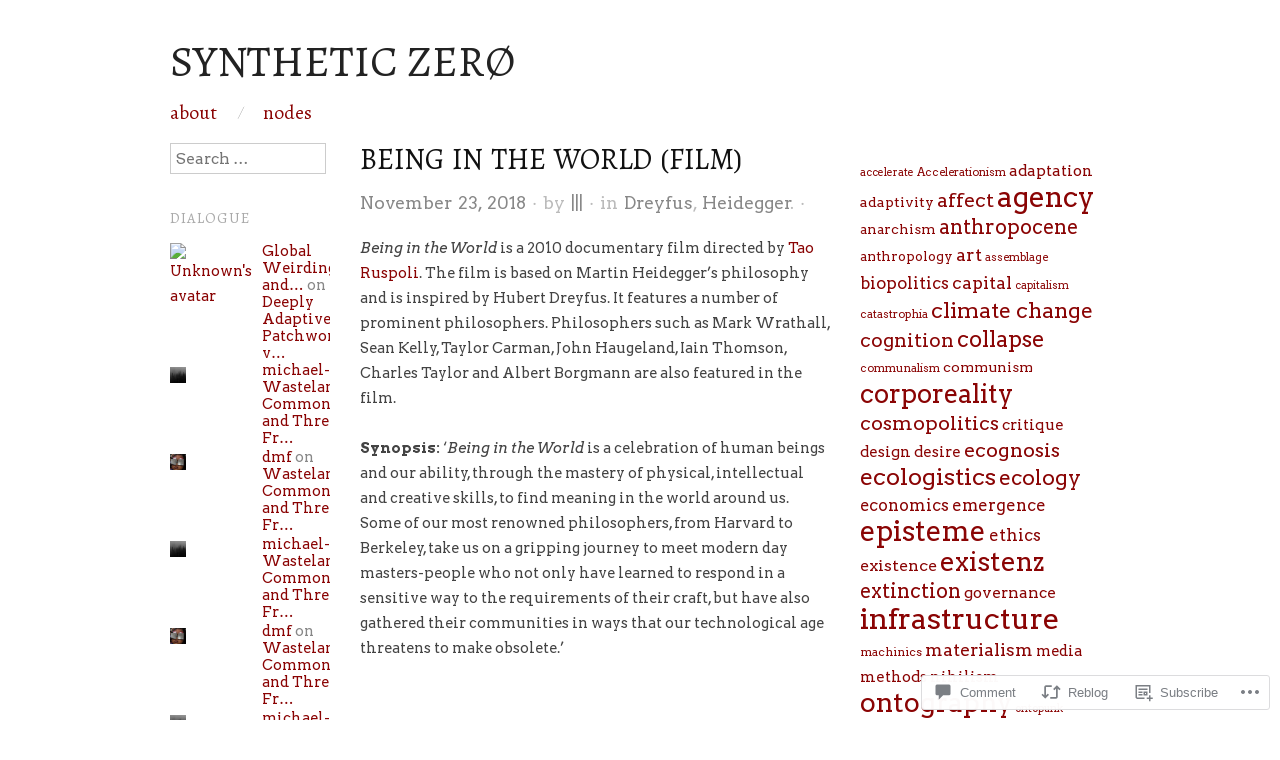

--- FILE ---
content_type: text/html; charset=UTF-8
request_url: https://syntheticzero.net/2018/11/23/being-in-the-world-documentary/?replytocom=33414
body_size: 30294
content:
<!DOCTYPE html>
<!--[if IE 8]>
<html id="ie8" lang="en">
<![endif]-->
<!--[if !(IE 8)]><!-->
<html lang="en">
<!--<![endif]-->
<head>
<meta charset="UTF-8" />
<meta name="viewport" content="width=device-width,initial-scale=1" />
<title>Being in the World  (film) | synthetic zerØ</title>
<link rel="profile" href="http://gmpg.org/xfn/11" />
<link rel="pingback" href="https://syntheticzero.net/xmlrpc.php" />
<!--[if lt IE 9]>
<script src="https://s0.wp.com/wp-content/themes/pub/oxygen/js/html5.js?m=1335201688i" type="text/javascript"></script>
<![endif]-->

<script type="text/javascript">
  WebFontConfig = {"google":{"families":["Alegreya:r:latin,latin-ext","Arvo:r,i,b,bi:latin,latin-ext"]},"api_url":"https:\/\/fonts-api.wp.com\/css"};
  (function() {
    var wf = document.createElement('script');
    wf.src = '/wp-content/plugins/custom-fonts/js/webfont.js';
    wf.type = 'text/javascript';
    wf.async = 'true';
    var s = document.getElementsByTagName('script')[0];
    s.parentNode.insertBefore(wf, s);
	})();
</script><style id="jetpack-custom-fonts-css">.wf-active .site-title{font-family:"Alegreya",serif;font-style:normal;font-weight:400}.wf-active body{font-family:"Arvo",serif;font-size:130%}.wf-active body, .wf-active button, .wf-active input, .wf-active select, .wf-active textarea{font-size:0.975em;font-family:"Arvo",serif}.wf-active button, .wf-active input, .wf-active select, .wf-active textarea{font-size:130%}.wf-active button, .wf-active html input[type="button"], .wf-active input[type="reset"], .wf-active input[type="submit"]{font-size:15.6px}.wf-active .input-text, .wf-active input[type="email"], .wf-active input[type="password"], .wf-active input[type="text"], .wf-active select, .wf-active textarea{font-size:1.05625em}.wf-active .site-description{font-family:"Arvo",serif;font-size:1.1916666666667em}.wf-active .menu-secondary{font-size:1.3em}.wf-active .menu-secondary li a{font-size:1.0833333333333em}.wf-active .menu-secondary li li a{font-size:1.1916666666667em}.wf-active .not-found .entry-title, .wf-active .page-title, .wf-active body.page .type-page .entry-title{font-size:2.6em}.wf-active .entry-meta{font-size:1.1916666666667em}.wf-active .cat-links{font-size:1.0833333333333em}.wf-active a.read-more, .wf-active a.read-more:visited{font-size:1.1916666666667em}.wf-active .page-links{font-size:1.1916666666667em}.wf-active .entry-summary .page-links{font-size:1.1916666666667em}.wf-active .wp-caption .wp-caption-text{font-size:1.1916666666667em}.wf-active .hfeed-more .entry-title{font-family:"Arvo",serif}.wf-active .hfeed-more .cat-links{font-size:1.1916666666667em}.wf-active .featured-post .entry-meta{font-size:1.1916666666667em}.wf-active .comment-meta{font-size:1.1916666666667em}.wf-active .comment-meta .comment-author cite{font-size:1.5em}.wf-active #colophon{font-size:1.1916666666667em}.wf-active .menu-tertiary{font-size:1.3em}.wf-active .menu-tertiary li a{font-size:1.0833333333333em}.wf-active h1, .wf-active h2, .wf-active h3, .wf-active h4, .wf-active h5, .wf-active h6{font-family:"Alegreya",serif;font-style:normal;font-weight:400}.wf-active h1{font-style:normal;font-weight:400}.wf-active h2{font-style:normal;font-weight:400}.wf-active h3{font-style:normal;font-weight:400}.wf-active h4{font-style:normal;font-weight:400}.wf-active h5{font-style:normal;font-weight:400}.wf-active h6{font-weight:400;font-style:normal}.wf-active dl dt{font-family:"Alegreya",serif;font-weight:400;font-style:normal}.wf-active blockquote, .wf-active blockquote blockquote blockquote{font-family:"Alegreya",serif;font-style:normal;font-weight:400}.wf-active th{font-weight:400;font-style:normal}.wf-active table th{font-weight:400;font-style:normal}.wf-active .main-navigation a{font-family:"Alegreya",serif;font-weight:400;font-style:normal}.wf-active .menu-toggle{font-style:normal;font-weight:400}.wf-active .entry-title{font-style:normal;font-weight:400}.wf-active .single .entry-title{font-style:normal;font-weight:400}.wf-active .section-title h1{font-style:normal;font-weight:400}.wf-active .featured-post .entry-title{font-style:normal;font-weight:400}.wf-active .featured-post .entry-title a{font-style:normal;font-weight:400}.wf-active #comments #reply-title, .wf-active .comments-title{font-style:normal;font-weight:400}.wf-active .widgettitle{font-style:normal;font-weight:400}.wf-active .widget_calendar #wp-calendar caption{font-family:"Alegreya",serif;font-style:normal;font-weight:400}</style>
<meta name='robots' content='max-image-preview:large, noindex, follow' />

<!-- Async WordPress.com Remote Login -->
<script id="wpcom_remote_login_js">
var wpcom_remote_login_extra_auth = '';
function wpcom_remote_login_remove_dom_node_id( element_id ) {
	var dom_node = document.getElementById( element_id );
	if ( dom_node ) { dom_node.parentNode.removeChild( dom_node ); }
}
function wpcom_remote_login_remove_dom_node_classes( class_name ) {
	var dom_nodes = document.querySelectorAll( '.' + class_name );
	for ( var i = 0; i < dom_nodes.length; i++ ) {
		dom_nodes[ i ].parentNode.removeChild( dom_nodes[ i ] );
	}
}
function wpcom_remote_login_final_cleanup() {
	wpcom_remote_login_remove_dom_node_classes( "wpcom_remote_login_msg" );
	wpcom_remote_login_remove_dom_node_id( "wpcom_remote_login_key" );
	wpcom_remote_login_remove_dom_node_id( "wpcom_remote_login_validate" );
	wpcom_remote_login_remove_dom_node_id( "wpcom_remote_login_js" );
	wpcom_remote_login_remove_dom_node_id( "wpcom_request_access_iframe" );
	wpcom_remote_login_remove_dom_node_id( "wpcom_request_access_styles" );
}

// Watch for messages back from the remote login
window.addEventListener( "message", function( e ) {
	if ( e.origin === "https://r-login.wordpress.com" ) {
		var data = {};
		try {
			data = JSON.parse( e.data );
		} catch( e ) {
			wpcom_remote_login_final_cleanup();
			return;
		}

		if ( data.msg === 'LOGIN' ) {
			// Clean up the login check iframe
			wpcom_remote_login_remove_dom_node_id( "wpcom_remote_login_key" );

			var id_regex = new RegExp( /^[0-9]+$/ );
			var token_regex = new RegExp( /^.*|.*|.*$/ );
			if (
				token_regex.test( data.token )
				&& id_regex.test( data.wpcomid )
			) {
				// We have everything we need to ask for a login
				var script = document.createElement( "script" );
				script.setAttribute( "id", "wpcom_remote_login_validate" );
				script.src = '/remote-login.php?wpcom_remote_login=validate'
					+ '&wpcomid=' + data.wpcomid
					+ '&token=' + encodeURIComponent( data.token )
					+ '&host=' + window.location.protocol
					+ '//' + window.location.hostname
					+ '&postid=22199'
					+ '&is_singular=1';
				document.body.appendChild( script );
			}

			return;
		}

		// Safari ITP, not logged in, so redirect
		if ( data.msg === 'LOGIN-REDIRECT' ) {
			window.location = 'https://wordpress.com/log-in?redirect_to=' + window.location.href;
			return;
		}

		// Safari ITP, storage access failed, remove the request
		if ( data.msg === 'LOGIN-REMOVE' ) {
			var css_zap = 'html { -webkit-transition: margin-top 1s; transition: margin-top 1s; } /* 9001 */ html { margin-top: 0 !important; } * html body { margin-top: 0 !important; } @media screen and ( max-width: 782px ) { html { margin-top: 0 !important; } * html body { margin-top: 0 !important; } }';
			var style_zap = document.createElement( 'style' );
			style_zap.type = 'text/css';
			style_zap.appendChild( document.createTextNode( css_zap ) );
			document.body.appendChild( style_zap );

			var e = document.getElementById( 'wpcom_request_access_iframe' );
			e.parentNode.removeChild( e );

			document.cookie = 'wordpress_com_login_access=denied; path=/; max-age=31536000';

			return;
		}

		// Safari ITP
		if ( data.msg === 'REQUEST_ACCESS' ) {
			console.log( 'request access: safari' );

			// Check ITP iframe enable/disable knob
			if ( wpcom_remote_login_extra_auth !== 'safari_itp_iframe' ) {
				return;
			}

			// If we are in a "private window" there is no ITP.
			var private_window = false;
			try {
				var opendb = window.openDatabase( null, null, null, null );
			} catch( e ) {
				private_window = true;
			}

			if ( private_window ) {
				console.log( 'private window' );
				return;
			}

			var iframe = document.createElement( 'iframe' );
			iframe.id = 'wpcom_request_access_iframe';
			iframe.setAttribute( 'scrolling', 'no' );
			iframe.setAttribute( 'sandbox', 'allow-storage-access-by-user-activation allow-scripts allow-same-origin allow-top-navigation-by-user-activation' );
			iframe.src = 'https://r-login.wordpress.com/remote-login.php?wpcom_remote_login=request_access&origin=' + encodeURIComponent( data.origin ) + '&wpcomid=' + encodeURIComponent( data.wpcomid );

			var css = 'html { -webkit-transition: margin-top 1s; transition: margin-top 1s; } /* 9001 */ html { margin-top: 46px !important; } * html body { margin-top: 46px !important; } @media screen and ( max-width: 660px ) { html { margin-top: 71px !important; } * html body { margin-top: 71px !important; } #wpcom_request_access_iframe { display: block; height: 71px !important; } } #wpcom_request_access_iframe { border: 0px; height: 46px; position: fixed; top: 0; left: 0; width: 100%; min-width: 100%; z-index: 99999; background: #23282d; } ';

			var style = document.createElement( 'style' );
			style.type = 'text/css';
			style.id = 'wpcom_request_access_styles';
			style.appendChild( document.createTextNode( css ) );
			document.body.appendChild( style );

			document.body.appendChild( iframe );
		}

		if ( data.msg === 'DONE' ) {
			wpcom_remote_login_final_cleanup();
		}
	}
}, false );

// Inject the remote login iframe after the page has had a chance to load
// more critical resources
window.addEventListener( "DOMContentLoaded", function( e ) {
	var iframe = document.createElement( "iframe" );
	iframe.style.display = "none";
	iframe.setAttribute( "scrolling", "no" );
	iframe.setAttribute( "id", "wpcom_remote_login_key" );
	iframe.src = "https://r-login.wordpress.com/remote-login.php"
		+ "?wpcom_remote_login=key"
		+ "&origin=aHR0cHM6Ly9zeW50aGV0aWN6ZXJvLm5ldA%3D%3D"
		+ "&wpcomid=52582501"
		+ "&time=" + Math.floor( Date.now() / 1000 );
	document.body.appendChild( iframe );
}, false );
</script>
<link rel='dns-prefetch' href='//s0.wp.com' />
<link rel='dns-prefetch' href='//widgets.wp.com' />
<link rel='dns-prefetch' href='//fonts-api.wp.com' />
<link rel="alternate" type="application/rss+xml" title="synthetic zerØ &raquo; Feed" href="https://syntheticzero.net/feed/" />
<link rel="alternate" type="application/rss+xml" title="synthetic zerØ &raquo; Comments Feed" href="https://syntheticzero.net/comments/feed/" />
<link rel="alternate" type="application/rss+xml" title="synthetic zerØ &raquo; Being in the World  (film) Comments Feed" href="https://syntheticzero.net/2018/11/23/being-in-the-world-documentary/feed/" />
	<script type="text/javascript">
		/* <![CDATA[ */
		function addLoadEvent(func) {
			var oldonload = window.onload;
			if (typeof window.onload != 'function') {
				window.onload = func;
			} else {
				window.onload = function () {
					oldonload();
					func();
				}
			}
		}
		/* ]]> */
	</script>
	<link crossorigin='anonymous' rel='stylesheet' id='all-css-0-1' href='/_static/??-eJxtzEkKgDAQRNELGZs4EDfiWUJsxMzYHby+RARB3BQ8KD6cWZgUGSNDKCL7su2RwCJnbdxjCCnVWYtHggO9ZlxFTsQftYaogf+k3x2+4Vv1voRZqrHvpkHJwV5glDTa&cssminify=yes' type='text/css' media='all' />
<style id='wp-emoji-styles-inline-css'>

	img.wp-smiley, img.emoji {
		display: inline !important;
		border: none !important;
		box-shadow: none !important;
		height: 1em !important;
		width: 1em !important;
		margin: 0 0.07em !important;
		vertical-align: -0.1em !important;
		background: none !important;
		padding: 0 !important;
	}
/*# sourceURL=wp-emoji-styles-inline-css */
</style>
<link crossorigin='anonymous' rel='stylesheet' id='all-css-2-1' href='/wp-content/plugins/gutenberg-core/v22.2.0/build/styles/block-library/style.css?m=1764855221i&cssminify=yes' type='text/css' media='all' />
<style id='wp-block-library-inline-css'>
.has-text-align-justify {
	text-align:justify;
}
.has-text-align-justify{text-align:justify;}

/*# sourceURL=wp-block-library-inline-css */
</style><style id='global-styles-inline-css'>
:root{--wp--preset--aspect-ratio--square: 1;--wp--preset--aspect-ratio--4-3: 4/3;--wp--preset--aspect-ratio--3-4: 3/4;--wp--preset--aspect-ratio--3-2: 3/2;--wp--preset--aspect-ratio--2-3: 2/3;--wp--preset--aspect-ratio--16-9: 16/9;--wp--preset--aspect-ratio--9-16: 9/16;--wp--preset--color--black: #000000;--wp--preset--color--cyan-bluish-gray: #abb8c3;--wp--preset--color--white: #ffffff;--wp--preset--color--pale-pink: #f78da7;--wp--preset--color--vivid-red: #cf2e2e;--wp--preset--color--luminous-vivid-orange: #ff6900;--wp--preset--color--luminous-vivid-amber: #fcb900;--wp--preset--color--light-green-cyan: #7bdcb5;--wp--preset--color--vivid-green-cyan: #00d084;--wp--preset--color--pale-cyan-blue: #8ed1fc;--wp--preset--color--vivid-cyan-blue: #0693e3;--wp--preset--color--vivid-purple: #9b51e0;--wp--preset--gradient--vivid-cyan-blue-to-vivid-purple: linear-gradient(135deg,rgb(6,147,227) 0%,rgb(155,81,224) 100%);--wp--preset--gradient--light-green-cyan-to-vivid-green-cyan: linear-gradient(135deg,rgb(122,220,180) 0%,rgb(0,208,130) 100%);--wp--preset--gradient--luminous-vivid-amber-to-luminous-vivid-orange: linear-gradient(135deg,rgb(252,185,0) 0%,rgb(255,105,0) 100%);--wp--preset--gradient--luminous-vivid-orange-to-vivid-red: linear-gradient(135deg,rgb(255,105,0) 0%,rgb(207,46,46) 100%);--wp--preset--gradient--very-light-gray-to-cyan-bluish-gray: linear-gradient(135deg,rgb(238,238,238) 0%,rgb(169,184,195) 100%);--wp--preset--gradient--cool-to-warm-spectrum: linear-gradient(135deg,rgb(74,234,220) 0%,rgb(151,120,209) 20%,rgb(207,42,186) 40%,rgb(238,44,130) 60%,rgb(251,105,98) 80%,rgb(254,248,76) 100%);--wp--preset--gradient--blush-light-purple: linear-gradient(135deg,rgb(255,206,236) 0%,rgb(152,150,240) 100%);--wp--preset--gradient--blush-bordeaux: linear-gradient(135deg,rgb(254,205,165) 0%,rgb(254,45,45) 50%,rgb(107,0,62) 100%);--wp--preset--gradient--luminous-dusk: linear-gradient(135deg,rgb(255,203,112) 0%,rgb(199,81,192) 50%,rgb(65,88,208) 100%);--wp--preset--gradient--pale-ocean: linear-gradient(135deg,rgb(255,245,203) 0%,rgb(182,227,212) 50%,rgb(51,167,181) 100%);--wp--preset--gradient--electric-grass: linear-gradient(135deg,rgb(202,248,128) 0%,rgb(113,206,126) 100%);--wp--preset--gradient--midnight: linear-gradient(135deg,rgb(2,3,129) 0%,rgb(40,116,252) 100%);--wp--preset--font-size--small: 13px;--wp--preset--font-size--medium: 20px;--wp--preset--font-size--large: 36px;--wp--preset--font-size--x-large: 42px;--wp--preset--font-family--albert-sans: 'Albert Sans', sans-serif;--wp--preset--font-family--alegreya: Alegreya, serif;--wp--preset--font-family--arvo: Arvo, serif;--wp--preset--font-family--bodoni-moda: 'Bodoni Moda', serif;--wp--preset--font-family--bricolage-grotesque: 'Bricolage Grotesque', sans-serif;--wp--preset--font-family--cabin: Cabin, sans-serif;--wp--preset--font-family--chivo: Chivo, sans-serif;--wp--preset--font-family--commissioner: Commissioner, sans-serif;--wp--preset--font-family--cormorant: Cormorant, serif;--wp--preset--font-family--courier-prime: 'Courier Prime', monospace;--wp--preset--font-family--crimson-pro: 'Crimson Pro', serif;--wp--preset--font-family--dm-mono: 'DM Mono', monospace;--wp--preset--font-family--dm-sans: 'DM Sans', sans-serif;--wp--preset--font-family--dm-serif-display: 'DM Serif Display', serif;--wp--preset--font-family--domine: Domine, serif;--wp--preset--font-family--eb-garamond: 'EB Garamond', serif;--wp--preset--font-family--epilogue: Epilogue, sans-serif;--wp--preset--font-family--fahkwang: Fahkwang, sans-serif;--wp--preset--font-family--figtree: Figtree, sans-serif;--wp--preset--font-family--fira-sans: 'Fira Sans', sans-serif;--wp--preset--font-family--fjalla-one: 'Fjalla One', sans-serif;--wp--preset--font-family--fraunces: Fraunces, serif;--wp--preset--font-family--gabarito: Gabarito, system-ui;--wp--preset--font-family--ibm-plex-mono: 'IBM Plex Mono', monospace;--wp--preset--font-family--ibm-plex-sans: 'IBM Plex Sans', sans-serif;--wp--preset--font-family--ibarra-real-nova: 'Ibarra Real Nova', serif;--wp--preset--font-family--instrument-serif: 'Instrument Serif', serif;--wp--preset--font-family--inter: Inter, sans-serif;--wp--preset--font-family--josefin-sans: 'Josefin Sans', sans-serif;--wp--preset--font-family--jost: Jost, sans-serif;--wp--preset--font-family--libre-baskerville: 'Libre Baskerville', serif;--wp--preset--font-family--libre-franklin: 'Libre Franklin', sans-serif;--wp--preset--font-family--literata: Literata, serif;--wp--preset--font-family--lora: Lora, serif;--wp--preset--font-family--merriweather: Merriweather, serif;--wp--preset--font-family--montserrat: Montserrat, sans-serif;--wp--preset--font-family--newsreader: Newsreader, serif;--wp--preset--font-family--noto-sans-mono: 'Noto Sans Mono', sans-serif;--wp--preset--font-family--nunito: Nunito, sans-serif;--wp--preset--font-family--open-sans: 'Open Sans', sans-serif;--wp--preset--font-family--overpass: Overpass, sans-serif;--wp--preset--font-family--pt-serif: 'PT Serif', serif;--wp--preset--font-family--petrona: Petrona, serif;--wp--preset--font-family--piazzolla: Piazzolla, serif;--wp--preset--font-family--playfair-display: 'Playfair Display', serif;--wp--preset--font-family--plus-jakarta-sans: 'Plus Jakarta Sans', sans-serif;--wp--preset--font-family--poppins: Poppins, sans-serif;--wp--preset--font-family--raleway: Raleway, sans-serif;--wp--preset--font-family--roboto: Roboto, sans-serif;--wp--preset--font-family--roboto-slab: 'Roboto Slab', serif;--wp--preset--font-family--rubik: Rubik, sans-serif;--wp--preset--font-family--rufina: Rufina, serif;--wp--preset--font-family--sora: Sora, sans-serif;--wp--preset--font-family--source-sans-3: 'Source Sans 3', sans-serif;--wp--preset--font-family--source-serif-4: 'Source Serif 4', serif;--wp--preset--font-family--space-mono: 'Space Mono', monospace;--wp--preset--font-family--syne: Syne, sans-serif;--wp--preset--font-family--texturina: Texturina, serif;--wp--preset--font-family--urbanist: Urbanist, sans-serif;--wp--preset--font-family--work-sans: 'Work Sans', sans-serif;--wp--preset--spacing--20: 0.44rem;--wp--preset--spacing--30: 0.67rem;--wp--preset--spacing--40: 1rem;--wp--preset--spacing--50: 1.5rem;--wp--preset--spacing--60: 2.25rem;--wp--preset--spacing--70: 3.38rem;--wp--preset--spacing--80: 5.06rem;--wp--preset--shadow--natural: 6px 6px 9px rgba(0, 0, 0, 0.2);--wp--preset--shadow--deep: 12px 12px 50px rgba(0, 0, 0, 0.4);--wp--preset--shadow--sharp: 6px 6px 0px rgba(0, 0, 0, 0.2);--wp--preset--shadow--outlined: 6px 6px 0px -3px rgb(255, 255, 255), 6px 6px rgb(0, 0, 0);--wp--preset--shadow--crisp: 6px 6px 0px rgb(0, 0, 0);}:where(.is-layout-flex){gap: 0.5em;}:where(.is-layout-grid){gap: 0.5em;}body .is-layout-flex{display: flex;}.is-layout-flex{flex-wrap: wrap;align-items: center;}.is-layout-flex > :is(*, div){margin: 0;}body .is-layout-grid{display: grid;}.is-layout-grid > :is(*, div){margin: 0;}:where(.wp-block-columns.is-layout-flex){gap: 2em;}:where(.wp-block-columns.is-layout-grid){gap: 2em;}:where(.wp-block-post-template.is-layout-flex){gap: 1.25em;}:where(.wp-block-post-template.is-layout-grid){gap: 1.25em;}.has-black-color{color: var(--wp--preset--color--black) !important;}.has-cyan-bluish-gray-color{color: var(--wp--preset--color--cyan-bluish-gray) !important;}.has-white-color{color: var(--wp--preset--color--white) !important;}.has-pale-pink-color{color: var(--wp--preset--color--pale-pink) !important;}.has-vivid-red-color{color: var(--wp--preset--color--vivid-red) !important;}.has-luminous-vivid-orange-color{color: var(--wp--preset--color--luminous-vivid-orange) !important;}.has-luminous-vivid-amber-color{color: var(--wp--preset--color--luminous-vivid-amber) !important;}.has-light-green-cyan-color{color: var(--wp--preset--color--light-green-cyan) !important;}.has-vivid-green-cyan-color{color: var(--wp--preset--color--vivid-green-cyan) !important;}.has-pale-cyan-blue-color{color: var(--wp--preset--color--pale-cyan-blue) !important;}.has-vivid-cyan-blue-color{color: var(--wp--preset--color--vivid-cyan-blue) !important;}.has-vivid-purple-color{color: var(--wp--preset--color--vivid-purple) !important;}.has-black-background-color{background-color: var(--wp--preset--color--black) !important;}.has-cyan-bluish-gray-background-color{background-color: var(--wp--preset--color--cyan-bluish-gray) !important;}.has-white-background-color{background-color: var(--wp--preset--color--white) !important;}.has-pale-pink-background-color{background-color: var(--wp--preset--color--pale-pink) !important;}.has-vivid-red-background-color{background-color: var(--wp--preset--color--vivid-red) !important;}.has-luminous-vivid-orange-background-color{background-color: var(--wp--preset--color--luminous-vivid-orange) !important;}.has-luminous-vivid-amber-background-color{background-color: var(--wp--preset--color--luminous-vivid-amber) !important;}.has-light-green-cyan-background-color{background-color: var(--wp--preset--color--light-green-cyan) !important;}.has-vivid-green-cyan-background-color{background-color: var(--wp--preset--color--vivid-green-cyan) !important;}.has-pale-cyan-blue-background-color{background-color: var(--wp--preset--color--pale-cyan-blue) !important;}.has-vivid-cyan-blue-background-color{background-color: var(--wp--preset--color--vivid-cyan-blue) !important;}.has-vivid-purple-background-color{background-color: var(--wp--preset--color--vivid-purple) !important;}.has-black-border-color{border-color: var(--wp--preset--color--black) !important;}.has-cyan-bluish-gray-border-color{border-color: var(--wp--preset--color--cyan-bluish-gray) !important;}.has-white-border-color{border-color: var(--wp--preset--color--white) !important;}.has-pale-pink-border-color{border-color: var(--wp--preset--color--pale-pink) !important;}.has-vivid-red-border-color{border-color: var(--wp--preset--color--vivid-red) !important;}.has-luminous-vivid-orange-border-color{border-color: var(--wp--preset--color--luminous-vivid-orange) !important;}.has-luminous-vivid-amber-border-color{border-color: var(--wp--preset--color--luminous-vivid-amber) !important;}.has-light-green-cyan-border-color{border-color: var(--wp--preset--color--light-green-cyan) !important;}.has-vivid-green-cyan-border-color{border-color: var(--wp--preset--color--vivid-green-cyan) !important;}.has-pale-cyan-blue-border-color{border-color: var(--wp--preset--color--pale-cyan-blue) !important;}.has-vivid-cyan-blue-border-color{border-color: var(--wp--preset--color--vivid-cyan-blue) !important;}.has-vivid-purple-border-color{border-color: var(--wp--preset--color--vivid-purple) !important;}.has-vivid-cyan-blue-to-vivid-purple-gradient-background{background: var(--wp--preset--gradient--vivid-cyan-blue-to-vivid-purple) !important;}.has-light-green-cyan-to-vivid-green-cyan-gradient-background{background: var(--wp--preset--gradient--light-green-cyan-to-vivid-green-cyan) !important;}.has-luminous-vivid-amber-to-luminous-vivid-orange-gradient-background{background: var(--wp--preset--gradient--luminous-vivid-amber-to-luminous-vivid-orange) !important;}.has-luminous-vivid-orange-to-vivid-red-gradient-background{background: var(--wp--preset--gradient--luminous-vivid-orange-to-vivid-red) !important;}.has-very-light-gray-to-cyan-bluish-gray-gradient-background{background: var(--wp--preset--gradient--very-light-gray-to-cyan-bluish-gray) !important;}.has-cool-to-warm-spectrum-gradient-background{background: var(--wp--preset--gradient--cool-to-warm-spectrum) !important;}.has-blush-light-purple-gradient-background{background: var(--wp--preset--gradient--blush-light-purple) !important;}.has-blush-bordeaux-gradient-background{background: var(--wp--preset--gradient--blush-bordeaux) !important;}.has-luminous-dusk-gradient-background{background: var(--wp--preset--gradient--luminous-dusk) !important;}.has-pale-ocean-gradient-background{background: var(--wp--preset--gradient--pale-ocean) !important;}.has-electric-grass-gradient-background{background: var(--wp--preset--gradient--electric-grass) !important;}.has-midnight-gradient-background{background: var(--wp--preset--gradient--midnight) !important;}.has-small-font-size{font-size: var(--wp--preset--font-size--small) !important;}.has-medium-font-size{font-size: var(--wp--preset--font-size--medium) !important;}.has-large-font-size{font-size: var(--wp--preset--font-size--large) !important;}.has-x-large-font-size{font-size: var(--wp--preset--font-size--x-large) !important;}.has-albert-sans-font-family{font-family: var(--wp--preset--font-family--albert-sans) !important;}.has-alegreya-font-family{font-family: var(--wp--preset--font-family--alegreya) !important;}.has-arvo-font-family{font-family: var(--wp--preset--font-family--arvo) !important;}.has-bodoni-moda-font-family{font-family: var(--wp--preset--font-family--bodoni-moda) !important;}.has-bricolage-grotesque-font-family{font-family: var(--wp--preset--font-family--bricolage-grotesque) !important;}.has-cabin-font-family{font-family: var(--wp--preset--font-family--cabin) !important;}.has-chivo-font-family{font-family: var(--wp--preset--font-family--chivo) !important;}.has-commissioner-font-family{font-family: var(--wp--preset--font-family--commissioner) !important;}.has-cormorant-font-family{font-family: var(--wp--preset--font-family--cormorant) !important;}.has-courier-prime-font-family{font-family: var(--wp--preset--font-family--courier-prime) !important;}.has-crimson-pro-font-family{font-family: var(--wp--preset--font-family--crimson-pro) !important;}.has-dm-mono-font-family{font-family: var(--wp--preset--font-family--dm-mono) !important;}.has-dm-sans-font-family{font-family: var(--wp--preset--font-family--dm-sans) !important;}.has-dm-serif-display-font-family{font-family: var(--wp--preset--font-family--dm-serif-display) !important;}.has-domine-font-family{font-family: var(--wp--preset--font-family--domine) !important;}.has-eb-garamond-font-family{font-family: var(--wp--preset--font-family--eb-garamond) !important;}.has-epilogue-font-family{font-family: var(--wp--preset--font-family--epilogue) !important;}.has-fahkwang-font-family{font-family: var(--wp--preset--font-family--fahkwang) !important;}.has-figtree-font-family{font-family: var(--wp--preset--font-family--figtree) !important;}.has-fira-sans-font-family{font-family: var(--wp--preset--font-family--fira-sans) !important;}.has-fjalla-one-font-family{font-family: var(--wp--preset--font-family--fjalla-one) !important;}.has-fraunces-font-family{font-family: var(--wp--preset--font-family--fraunces) !important;}.has-gabarito-font-family{font-family: var(--wp--preset--font-family--gabarito) !important;}.has-ibm-plex-mono-font-family{font-family: var(--wp--preset--font-family--ibm-plex-mono) !important;}.has-ibm-plex-sans-font-family{font-family: var(--wp--preset--font-family--ibm-plex-sans) !important;}.has-ibarra-real-nova-font-family{font-family: var(--wp--preset--font-family--ibarra-real-nova) !important;}.has-instrument-serif-font-family{font-family: var(--wp--preset--font-family--instrument-serif) !important;}.has-inter-font-family{font-family: var(--wp--preset--font-family--inter) !important;}.has-josefin-sans-font-family{font-family: var(--wp--preset--font-family--josefin-sans) !important;}.has-jost-font-family{font-family: var(--wp--preset--font-family--jost) !important;}.has-libre-baskerville-font-family{font-family: var(--wp--preset--font-family--libre-baskerville) !important;}.has-libre-franklin-font-family{font-family: var(--wp--preset--font-family--libre-franklin) !important;}.has-literata-font-family{font-family: var(--wp--preset--font-family--literata) !important;}.has-lora-font-family{font-family: var(--wp--preset--font-family--lora) !important;}.has-merriweather-font-family{font-family: var(--wp--preset--font-family--merriweather) !important;}.has-montserrat-font-family{font-family: var(--wp--preset--font-family--montserrat) !important;}.has-newsreader-font-family{font-family: var(--wp--preset--font-family--newsreader) !important;}.has-noto-sans-mono-font-family{font-family: var(--wp--preset--font-family--noto-sans-mono) !important;}.has-nunito-font-family{font-family: var(--wp--preset--font-family--nunito) !important;}.has-open-sans-font-family{font-family: var(--wp--preset--font-family--open-sans) !important;}.has-overpass-font-family{font-family: var(--wp--preset--font-family--overpass) !important;}.has-pt-serif-font-family{font-family: var(--wp--preset--font-family--pt-serif) !important;}.has-petrona-font-family{font-family: var(--wp--preset--font-family--petrona) !important;}.has-piazzolla-font-family{font-family: var(--wp--preset--font-family--piazzolla) !important;}.has-playfair-display-font-family{font-family: var(--wp--preset--font-family--playfair-display) !important;}.has-plus-jakarta-sans-font-family{font-family: var(--wp--preset--font-family--plus-jakarta-sans) !important;}.has-poppins-font-family{font-family: var(--wp--preset--font-family--poppins) !important;}.has-raleway-font-family{font-family: var(--wp--preset--font-family--raleway) !important;}.has-roboto-font-family{font-family: var(--wp--preset--font-family--roboto) !important;}.has-roboto-slab-font-family{font-family: var(--wp--preset--font-family--roboto-slab) !important;}.has-rubik-font-family{font-family: var(--wp--preset--font-family--rubik) !important;}.has-rufina-font-family{font-family: var(--wp--preset--font-family--rufina) !important;}.has-sora-font-family{font-family: var(--wp--preset--font-family--sora) !important;}.has-source-sans-3-font-family{font-family: var(--wp--preset--font-family--source-sans-3) !important;}.has-source-serif-4-font-family{font-family: var(--wp--preset--font-family--source-serif-4) !important;}.has-space-mono-font-family{font-family: var(--wp--preset--font-family--space-mono) !important;}.has-syne-font-family{font-family: var(--wp--preset--font-family--syne) !important;}.has-texturina-font-family{font-family: var(--wp--preset--font-family--texturina) !important;}.has-urbanist-font-family{font-family: var(--wp--preset--font-family--urbanist) !important;}.has-work-sans-font-family{font-family: var(--wp--preset--font-family--work-sans) !important;}
/*# sourceURL=global-styles-inline-css */
</style>

<style id='classic-theme-styles-inline-css'>
/*! This file is auto-generated */
.wp-block-button__link{color:#fff;background-color:#32373c;border-radius:9999px;box-shadow:none;text-decoration:none;padding:calc(.667em + 2px) calc(1.333em + 2px);font-size:1.125em}.wp-block-file__button{background:#32373c;color:#fff;text-decoration:none}
/*# sourceURL=/wp-includes/css/classic-themes.min.css */
</style>
<link crossorigin='anonymous' rel='stylesheet' id='all-css-4-1' href='/_static/??-eJx9j9sOwjAIhl/[base64]&cssminify=yes' type='text/css' media='all' />
<link rel='stylesheet' id='verbum-gutenberg-css-css' href='https://widgets.wp.com/verbum-block-editor/block-editor.css?ver=1738686361' media='all' />
<link crossorigin='anonymous' rel='stylesheet' id='screen-css-7-1' href='/wp-content/themes/pub/oxygen/style.css?m=1741693338i&cssminify=yes' type='text/css' media='screen' />
<link rel='stylesheet' id='font-abel-css' href='https://fonts-api.wp.com/css?family=Abel&#038;ver=20120821' media='all' />
<link crossorigin='anonymous' rel='stylesheet' id='all-css-10-1' href='/_static/??-eJx9y0EKwkAMheELGUNhRF2IZ2lDjCOZZGhmqL29dVc37t4P78OlArk1tobtyYUDa5/Q36uwYTbCaKsyLJW8HCnigDtROlTtki1w5kldtim4vXb5Dwk7qNPYsttPwEPHPH/pvdyGdLqmdDkP6fUBzX1Amw==&cssminify=yes' type='text/css' media='all' />
<link crossorigin='anonymous' rel='stylesheet' id='print-css-11-1' href='/wp-content/mu-plugins/global-print/global-print.css?m=1465851035i&cssminify=yes' type='text/css' media='print' />
<link crossorigin='anonymous' rel='stylesheet' id='all-css-12-1' href='/wp-content/mu-plugins/infinity/themes/pub/oxygen.css?m=1339516582i&cssminify=yes' type='text/css' media='all' />
<style id='jetpack-global-styles-frontend-style-inline-css'>
:root { --font-headings: unset; --font-base: unset; --font-headings-default: -apple-system,BlinkMacSystemFont,"Segoe UI",Roboto,Oxygen-Sans,Ubuntu,Cantarell,"Helvetica Neue",sans-serif; --font-base-default: -apple-system,BlinkMacSystemFont,"Segoe UI",Roboto,Oxygen-Sans,Ubuntu,Cantarell,"Helvetica Neue",sans-serif;}
/*# sourceURL=jetpack-global-styles-frontend-style-inline-css */
</style>
<link crossorigin='anonymous' rel='stylesheet' id='all-css-14-1' href='/_static/??-eJyNjcEKwjAQRH/IuFRT6kX8FNkmS5K6yQY3Qfx7bfEiXrwM82B4A49qnJRGpUHupnIPqSgs1Cq624chi6zhO5OCRryTR++fW00l7J3qDv43XVNxoOISsmEJol/wY2uR8vs3WggsM/I6uOTzMI3Hw8lOg11eUT1JKA==&cssminify=yes' type='text/css' media='all' />
<script type="text/javascript" id="jetpack_related-posts-js-extra">
/* <![CDATA[ */
var related_posts_js_options = {"post_heading":"h4"};
//# sourceURL=jetpack_related-posts-js-extra
/* ]]> */
</script>
<script type="text/javascript" id="wpcom-actionbar-placeholder-js-extra">
/* <![CDATA[ */
var actionbardata = {"siteID":"52582501","postID":"22199","siteURL":"https://syntheticzero.net","xhrURL":"https://syntheticzero.net/wp-admin/admin-ajax.php","nonce":"761f12cbc2","isLoggedIn":"","statusMessage":"","subsEmailDefault":"instantly","proxyScriptUrl":"https://s0.wp.com/wp-content/js/wpcom-proxy-request.js?m=1513050504i&amp;ver=20211021","shortlink":"https://wp.me/p3yD6R-5M3","i18n":{"followedText":"New posts from this site will now appear in your \u003Ca href=\"https://wordpress.com/reader\"\u003EReader\u003C/a\u003E","foldBar":"Collapse this bar","unfoldBar":"Expand this bar","shortLinkCopied":"Shortlink copied to clipboard."}};
//# sourceURL=wpcom-actionbar-placeholder-js-extra
/* ]]> */
</script>
<script type="text/javascript" id="jetpack-mu-wpcom-settings-js-before">
/* <![CDATA[ */
var JETPACK_MU_WPCOM_SETTINGS = {"assetsUrl":"https://s0.wp.com/wp-content/mu-plugins/jetpack-mu-wpcom-plugin/moon/jetpack_vendor/automattic/jetpack-mu-wpcom/src/build/"};
//# sourceURL=jetpack-mu-wpcom-settings-js-before
/* ]]> */
</script>
<script crossorigin='anonymous' type='text/javascript'  src='/_static/??-eJx1jcEOwiAQRH/I7dYm6Mn4KabCpgFhQVhS+/digkk9eJpM5uUNrgl0ZCEWDBWSr4vlgo4kzfrRO4YYGW+WNd6r9QYz+VnIQIpFym8bguXBlQPuxK4xXiDl+Nq+W5P5aqh8RveslLcee8FfCIJdcjvt8DVcjmelxvE0Tcq9AV2gTlk='></script>
<script type="text/javascript" id="rlt-proxy-js-after">
/* <![CDATA[ */
	rltInitialize( {"token":null,"iframeOrigins":["https:\/\/widgets.wp.com"]} );
//# sourceURL=rlt-proxy-js-after
/* ]]> */
</script>
<link rel="EditURI" type="application/rsd+xml" title="RSD" href="https://syntheticzer0.wordpress.com/xmlrpc.php?rsd" />
<meta name="generator" content="WordPress.com" />
<link rel="canonical" href="https://syntheticzero.net/2018/11/23/being-in-the-world-documentary/" />
<link rel='shortlink' href='https://wp.me/p3yD6R-5M3' />
<link rel="alternate" type="application/json+oembed" href="https://public-api.wordpress.com/oembed/?format=json&amp;url=https%3A%2F%2Fsyntheticzero.net%2F2018%2F11%2F23%2Fbeing-in-the-world-documentary%2F&amp;for=wpcom-auto-discovery" /><link rel="alternate" type="application/xml+oembed" href="https://public-api.wordpress.com/oembed/?format=xml&amp;url=https%3A%2F%2Fsyntheticzero.net%2F2018%2F11%2F23%2Fbeing-in-the-world-documentary%2F&amp;for=wpcom-auto-discovery" />
<!-- Jetpack Open Graph Tags -->
<meta property="og:type" content="article" />
<meta property="og:title" content="Being in the World  (film)" />
<meta property="og:url" content="https://syntheticzero.net/2018/11/23/being-in-the-world-documentary/" />
<meta property="og:description" content="Being in the World is a 2010 documentary film directed by Tao Ruspoli. The film is based on Martin Heidegger&#8217;s philosophy and is inspired by Hubert Dreyfus. It features a number of prominent …" />
<meta property="article:published_time" content="2018-11-23T20:49:00+00:00" />
<meta property="article:modified_time" content="2018-11-23T23:26:46+00:00" />
<meta property="og:site_name" content="synthetic zerØ" />
<meta property="og:image" content="http://img.youtube.com/vi/k5QJ8s3qUyA/0.jpg" />
<meta property="og:image:secure_url" content="https://img.youtube.com/vi/k5QJ8s3qUyA/0.jpg" />
<meta property="og:image:width" content="200" />
<meta property="og:image:height" content="200" />
<meta property="og:image:alt" content="" />
<meta property="og:locale" content="en_US" />
<meta property="article:publisher" content="https://www.facebook.com/WordPresscom" />
<meta name="twitter:creator" content="@brightabyss" />
<meta name="twitter:text:title" content="Being in the World  (film)" />
<meta name="twitter:image" content="https://syntheticzero.net/wp-content/uploads/2018/11/aaa5.png?w=640" />
<meta name="twitter:card" content="summary_large_image" />

<!-- End Jetpack Open Graph Tags -->
<link rel='openid.server' href='https://syntheticzero.net/?openidserver=1' />
<link rel='openid.delegate' href='https://syntheticzero.net/' />
<link rel="search" type="application/opensearchdescription+xml" href="https://syntheticzero.net/osd.xml" title="synthetic zerØ" />
<link rel="search" type="application/opensearchdescription+xml" href="https://s1.wp.com/opensearch.xml" title="WordPress.com" />
<meta name="theme-color" content="#ffffff" />
	<style type="text/css">
		#page {
			background-color: #ffffff		}
	</style>
	<style>
		html {
			font-size: 15px;
		}
		h1, h2, h3, h4, h5, h6, dl dt, blockquote, blockquote blockquote blockquote, .site-title, .main-navigation a, .widget_calendar caption {
			font-family: 'Abel', sans-serif;
		}
		.error, .entry-title a, .entry-content a, entry-summary a, .main-navigation > div > ul > li > a, .widget a, .post-navigation a, #image-navigation a, .pingback a, .logged-in-as a, .more-articles .entry-title a:hover, .widget_flickr #flickr_badge_uber_wrapper a {
			color: #e20c00;
		}
		a:hover, .comment-meta a, .comment-meta a:visited {
			border-color: #e20c00;
		}
		a.read-more, a.read-more:visited, .pagination a:hover, .comment-navigation a:hover, button, html input[type="button"], input[type="reset"], input[type="submit"], #infinite-handle span {
			background-color: #e20c00;
		}
	</style>
<style type="text/css">.recentcomments a{display:inline !important;padding:0 !important;margin:0 !important;}</style>		<style type="text/css">
			.recentcomments a {
				display: inline !important;
				padding: 0 !important;
				margin: 0 !important;
			}

			table.recentcommentsavatartop img.avatar, table.recentcommentsavatarend img.avatar {
				border: 0px;
				margin: 0;
			}

			table.recentcommentsavatartop a, table.recentcommentsavatarend a {
				border: 0px !important;
				background-color: transparent !important;
			}

			td.recentcommentsavatarend, td.recentcommentsavatartop {
				padding: 0px 0px 1px 0px;
				margin: 0px;
			}

			td.recentcommentstextend {
				border: none !important;
				padding: 0px 0px 2px 10px;
			}

			.rtl td.recentcommentstextend {
				padding: 0px 10px 2px 0px;
			}

			td.recentcommentstexttop {
				border: none;
				padding: 0px 0px 0px 10px;
			}

			.rtl td.recentcommentstexttop {
				padding: 0px 10px 0px 0px;
			}
		</style>
		<meta name="description" content="Being in the World is a 2010 documentary film directed by Tao Ruspoli. The film is based on Martin Heidegger&#039;s philosophy and is inspired by Hubert Dreyfus. It features a number of prominent philosophers. Philosophers such as Mark Wrathall, Sean Kelly, Taylor Carman, John Haugeland, Iain Thomson, Charles Taylor and Albert Borgmann are also featured&hellip;" />
<style type="text/css" id="custom-colors-css">.menu-secondary li a:hover { background-color: #000000;}
.menu-secondary li a:hover { background-color: rgba( 0, 0, 0, 0.2 );}
.menu-secondary li { border-color: #252525;}
.menu-secondary li { border-color: rgba( 37, 37, 37, 0.1 );}
.menu-secondary li a, .menu-secondary li.current-menu-item li a, .menu-secondary li.current-page-item li a { color: #2D2D2D;}
.menu-secondary li li a { color: #2D2D2D;}
.menu-secondary li.current-menu-item a, .menu-secondary li.current-page-item a { color: #2D2D2D;}
.menu-secondary li.current-menu-item li a:hover, .menu-secondary li.current-page-item li a:hover { color: #2D2D2D;}
body { background-color: #ffffff;}
.error, .entry-title a, .entry-content a, entry-summary a, .main-navigation > div > ul > li > a, .widget a, .post-navigation a, #image-navigation a, .pingback a, .logged-in-as a, .more-articles .entry-title a:hover, .widget_flickr #flickr_badge_uber_wrapper a { color: #8A0404;}
a:hover, .comment-meta a, .comment-meta a:visited { border-color: #8A0404;}
a.read-more, a.read-more:visited, .pagination a:hover, .comment-navigation a:hover, button, html input[type="button"], input[type="reset"], input[type="submit"], #infinite-handle span { background-color: #8A0404;}
.entry-title a:hover, .entry-meta a:hover, .page-links a:hover, .comment-meta a:hover, .widget ul li a:hover, .widget_flickr #flickr_badge_uber_wrapper a:hover { color: #000000;}
.menu-secondary, .menu-secondary li, .menu-secondary li a { background-color: #9e9e9e;}
</style>
<link rel="icon" href="https://syntheticzero.net/wp-content/uploads/2024/09/cropped-image-1.png?w=32" sizes="32x32" />
<link rel="icon" href="https://syntheticzero.net/wp-content/uploads/2024/09/cropped-image-1.png?w=192" sizes="192x192" />
<link rel="apple-touch-icon" href="https://syntheticzero.net/wp-content/uploads/2024/09/cropped-image-1.png?w=180" />
<meta name="msapplication-TileImage" content="https://syntheticzero.net/wp-content/uploads/2024/09/cropped-image-1.png?w=270" />
<link crossorigin='anonymous' rel='stylesheet' id='all-css-0-3' href='/wp-content/mu-plugins/jetpack-mu-wpcom-plugin/moon/jetpack_vendor/automattic/jetpack-classic-theme-helper/dist/responsive-videos/responsive-videos.css?m=1737738052i&cssminify=yes' type='text/css' media='all' />
</head>

<body class="wp-singular post-template-default single single-post postid-22199 single-format-standard wp-theme-puboxygen no-js customizer-styles-applied group-blog jetpack-reblog-enabled custom-colors">
<div id="page" class="hfeed site">
		<header id="masthead" class="site-header" role="banner">
		<hgroup>
			<a href="https://syntheticzero.net/" class="site-logo-link" rel="home" itemprop="url"></a>			<h1 class="site-title"><a href="https://syntheticzero.net/" title="synthetic zerØ" rel="home">synthetic zerØ</a></h1>
			<h2 class="site-description"></h2>
		</hgroup>

		
		
		<nav role="navigation" class="site-navigation main-navigation clear-fix">
			<h1 class="assistive-text">Main Menu</h1>
			<div class="assistive-text skip-link"><a href="#content" title="Skip to content">Skip to content</a></div>

			<div class="menu"><ul>
<li class="page_item page-item-1"><a href="https://syntheticzero.net/info/">about</a></li>
<li class="page_item page-item-11"><a href="https://syntheticzero.net/fragments/">nodes</a></li>
</ul></div>
		</nav>
	</header><!-- #masthead .site-header -->

	<div id="main" class="clear-fix">
		<div id="primary" class="site-content">
			<div id="content" role="main">

			
				
<article id="post-22199" class="clear-fix post-22199 post type-post status-publish format-standard has-post-thumbnail hentry category-dreyfus category-heidegger tag-adaptivity tag-existence tag-existenz tag-religion">
	<header class="entry-header">
		<h1 class="entry-title">Being in the World  (film)</h1>

		<div class="entry-meta">
			<span class="entry-date"><a href="https://syntheticzero.net/2018/11/23/being-in-the-world-documentary/" title="4:19 pm" rel="bookmark"><time class="entry-date" datetime="2018-11-23T16:19:00-04:30" pubdate>November 23, 2018</time></a></span>			<span class="sep">&middot;</span>
			<span class="byline">by <span class="author vcard"><a class="url fn n" href="https://syntheticzero.net/author/riotseed/" title="View all posts by &#124;&#124;&#124;" rel="author">&#124;&#124;&#124;</a></span></span>			<span class="sep">&middot;</span>
			in <a href="https://syntheticzero.net/category/dreyfus/" rel="category tag">Dreyfus</a>, <a href="https://syntheticzero.net/category/heidegger/" rel="category tag">Heidegger</a>.			<span class="sep">&middot;</span>
					</div><!-- .entry-meta -->
	</header><!-- .entry-header -->

	<div class="entry-content clear-fix">
		<p><em>Being in the World</em> is a 2010 documentary film directed by <a href="https://en.wikipedia.org/wiki/Tao_Ruspoli">Tao Ruspoli</a>. The film is based on Martin Heidegger&#8217;s philosophy and is inspired by Hubert Dreyfus. It features a number of prominent philosophers. Philosophers such as Mark Wrathall, Sean Kelly, Taylor Carman, John Haugeland, Iain Thomson, Charles Taylor and Albert Borgmann are also featured in the film.</p>
<p><strong>Synopsis:</strong> &#8216;<em>Being in the World</em> is a celebration of human beings and our ability, through the mastery of physical, intellectual and creative skills, to find meaning in the world around us. Some of our most renowned philosophers, from Harvard to Berkeley, take us on a gripping journey to meet modern day masters-people who not only have learned to respond in a sensitive way to the requirements of their craft, but have also gathered their communities in ways that our technological age threatens to make obsolete.&#8217;</p>
<div class="jetpack-video-wrapper"><span class="embed-youtube" style="text-align:center; display: block;"><iframe class="youtube-player" width="560" height="315" src="https://www.youtube.com/embed/k5QJ8s3qUyA?version=3&#038;rel=1&#038;showsearch=0&#038;showinfo=1&#038;iv_load_policy=1&#038;fs=1&#038;hl=en&#038;autohide=2&#038;wmode=transparent" allowfullscreen="true" style="border:0;" sandbox="allow-scripts allow-same-origin allow-popups allow-presentation allow-popups-to-escape-sandbox"></iframe></span></div>
<p>Initial release: 2010<br />
Director: Tao Ruspoli<br />
Cinematography: Christopher Gallo</p>
<div id="jp-post-flair" class="sharedaddy sd-like-enabled sd-sharing-enabled"><div class="sharedaddy sd-sharing-enabled"><div class="robots-nocontent sd-block sd-social sd-social-icon sd-sharing"><h3 class="sd-title">Share this:</h3><div class="sd-content"><ul><li class="share-twitter"><a rel="nofollow noopener noreferrer"
				data-shared="sharing-twitter-22199"
				class="share-twitter sd-button share-icon no-text"
				href="https://syntheticzero.net/2018/11/23/being-in-the-world-documentary/?share=twitter"
				target="_blank"
				aria-labelledby="sharing-twitter-22199"
				>
				<span id="sharing-twitter-22199" hidden>Share on X (Opens in new window)</span>
				<span>X</span>
			</a></li><li class="share-facebook"><a rel="nofollow noopener noreferrer"
				data-shared="sharing-facebook-22199"
				class="share-facebook sd-button share-icon no-text"
				href="https://syntheticzero.net/2018/11/23/being-in-the-world-documentary/?share=facebook"
				target="_blank"
				aria-labelledby="sharing-facebook-22199"
				>
				<span id="sharing-facebook-22199" hidden>Share on Facebook (Opens in new window)</span>
				<span>Facebook</span>
			</a></li><li class="share-reddit"><a rel="nofollow noopener noreferrer"
				data-shared="sharing-reddit-22199"
				class="share-reddit sd-button share-icon no-text"
				href="https://syntheticzero.net/2018/11/23/being-in-the-world-documentary/?share=reddit"
				target="_blank"
				aria-labelledby="sharing-reddit-22199"
				>
				<span id="sharing-reddit-22199" hidden>Share on Reddit (Opens in new window)</span>
				<span>Reddit</span>
			</a></li><li class="share-tumblr"><a rel="nofollow noopener noreferrer"
				data-shared="sharing-tumblr-22199"
				class="share-tumblr sd-button share-icon no-text"
				href="https://syntheticzero.net/2018/11/23/being-in-the-world-documentary/?share=tumblr"
				target="_blank"
				aria-labelledby="sharing-tumblr-22199"
				>
				<span id="sharing-tumblr-22199" hidden>Share on Tumblr (Opens in new window)</span>
				<span>Tumblr</span>
			</a></li><li class="share-end"></li></ul></div></div></div><div class='sharedaddy sd-block sd-like jetpack-likes-widget-wrapper jetpack-likes-widget-unloaded' id='like-post-wrapper-52582501-22199-696f401daa146' data-src='//widgets.wp.com/likes/index.html?ver=20260120#blog_id=52582501&amp;post_id=22199&amp;origin=syntheticzer0.wordpress.com&amp;obj_id=52582501-22199-696f401daa146&amp;domain=syntheticzero.net' data-name='like-post-frame-52582501-22199-696f401daa146' data-title='Like or Reblog'><div class='likes-widget-placeholder post-likes-widget-placeholder' style='height: 55px;'><span class='button'><span>Like</span></span> <span class='loading'>Loading...</span></div><span class='sd-text-color'></span><a class='sd-link-color'></a></div>
<div id='jp-relatedposts' class='jp-relatedposts' >
	<h3 class="jp-relatedposts-headline"><em>Related</em></h3>
</div></div>			</div><!-- .entry-content -->

	<footer class="entry-meta">Tags: <a href="https://syntheticzero.net/tag/adaptivity/" rel="tag">adaptivity</a>, <a href="https://syntheticzero.net/tag/existence/" rel="tag">existence</a>, <a href="https://syntheticzero.net/tag/existenz/" rel="tag">existenz</a>, <a href="https://syntheticzero.net/tag/religion/" rel="tag">religion</a></footer></article><!-- #post-22199 -->

				
					<nav role="navigation" id="nav-below" class="site-navigation post-navigation clear-fix">
		<h1 class="assistive-text">Post navigation</h1>

	
		<div class="nav-previous"><a href="https://syntheticzero.net/2018/11/15/terminal-abstraction-and-the-radically-human/" rel="prev"><span class="meta-nav">&larr;</span> Terminal Abstraction and the Radically Human</a></div>		<div class="nav-next"><a href="https://syntheticzero.net/2018/11/27/on-marx-and-socialized-nature/" rel="next">On Marx and Socialized Nature <span class="meta-nav">&rarr;</span></a></div>
	
	</nav><!-- #nav-below -->
	
				
	
	<div id="comments" class="comments-area">

	
			<h2 class="comments-title">
			4 responses to &ldquo;<span>Being in the World  (film)</span>&rdquo;		</h2>

		<ol class="commentlist">
				<li class="comment even thread-even depth-1" id="li-comment-33413">
		<article id="comment-33413" class="comment">
			<footer>
				<div class="comment-meta commentmetadata">
					<img referrerpolicy="no-referrer" alt='Bracken George&#039;s avatar' src='https://graph.facebook.com/v2.9/2208797349165080/picture?type=large&#038;_md5=9db7af026e47ea69677e0e92d39ee6a5' srcset='https://graph.facebook.com/v2.9/2208797349165080/picture?type=large&#038;_md5=9db7af026e47ea69677e0e92d39ee6a5 1x, https://graph.facebook.com/v2.9/2208797349165080/picture?type=large&#038;_md5=9db7af026e47ea69677e0e92d39ee6a5 1.5x, https://graph.facebook.com/v2.9/2208797349165080/picture?type=large&#038;_md5=9db7af026e47ea69677e0e92d39ee6a5 2x, https://graph.facebook.com/v2.9/2208797349165080/picture?type=large&#038;_md5=9db7af026e47ea69677e0e92d39ee6a5 3x, https://graph.facebook.com/v2.9/2208797349165080/picture?type=large&#038;_md5=9db7af026e47ea69677e0e92d39ee6a5 4x' class='avatar avatar-40' height='40' width='40' decoding='async' />
					<span class="comment-author vcard">
						<cite class="fn">Bracken George</cite>					</span>

					<a href="https://syntheticzero.net/2018/11/23/being-in-the-world-documentary/#comment-33413" class="comment-date"><time pubdate datetime="2018-11-24T20:25:10-04:30">November 24, 2018 at 8:25 pm</time></a>
					<span class="sep">&middot;</span>
										<span class="sep">&middot;</span>
								
			<a class="comment-reply-link" href="/2018/11/23/being-in-the-world-documentary/?replytocom=33413#respond" onclick="return addComment.moveForm( 'comment-33413', '33413', 'respond', '22199' )">Reply</a>
			 &rarr;				</div><!-- .comment-meta .commentmetadata -->
							</footer>
			<div class="comment-content"><p>this film is pretty bad</p>
</div>
		</article><!-- #comment-## -->

	<ul class="children">
	<li class="comment byuser comment-author-riotseed bypostauthor odd alt depth-2" id="li-comment-33414">
		<article id="comment-33414" class="comment">
			<footer>
				<div class="comment-meta commentmetadata">
					<img referrerpolicy="no-referrer" alt='|||&#039;s avatar' src='https://2.gravatar.com/avatar/bf6bb30943208135c9e85983e5b99f773b2cc8a8ff5fc5810d49ba72530f85ad?s=40&#038;d=identicon&#038;r=G' srcset='https://2.gravatar.com/avatar/bf6bb30943208135c9e85983e5b99f773b2cc8a8ff5fc5810d49ba72530f85ad?s=40&#038;d=identicon&#038;r=G 1x, https://2.gravatar.com/avatar/bf6bb30943208135c9e85983e5b99f773b2cc8a8ff5fc5810d49ba72530f85ad?s=60&#038;d=identicon&#038;r=G 1.5x, https://2.gravatar.com/avatar/bf6bb30943208135c9e85983e5b99f773b2cc8a8ff5fc5810d49ba72530f85ad?s=80&#038;d=identicon&#038;r=G 2x, https://2.gravatar.com/avatar/bf6bb30943208135c9e85983e5b99f773b2cc8a8ff5fc5810d49ba72530f85ad?s=120&#038;d=identicon&#038;r=G 3x, https://2.gravatar.com/avatar/bf6bb30943208135c9e85983e5b99f773b2cc8a8ff5fc5810d49ba72530f85ad?s=160&#038;d=identicon&#038;r=G 4x' class='avatar avatar-40' height='40' width='40' decoding='async' />
					<span class="comment-author vcard">
						<cite class="fn"><a href="https://syntheticzer0.wordpress.com" class="url" rel="ugc external nofollow">michael james</a></cite>					</span>

					<a href="https://syntheticzero.net/2018/11/23/being-in-the-world-documentary/#comment-33414" class="comment-date"><time pubdate datetime="2018-11-26T14:07:06-04:30">November 26, 2018 at 2:07 pm</time></a>
					<span class="sep">&middot;</span>
										<span class="sep">&middot;</span>
								
			<a class="comment-reply-link" href="/2018/11/23/being-in-the-world-documentary/?replytocom=33414#respond" onclick="return addComment.moveForm( 'comment-33414', '33414', 'respond', '22199' )">Reply</a>
			 &rarr;				</div><!-- .comment-meta .commentmetadata -->
							</footer>
			<div class="comment-content"><p>What didn&#8217;t you like about it? Slow and pretentious?</p>
</div>
		</article><!-- #comment-## -->

	<ul class="children">
	<li class="comment even depth-3" id="li-comment-33418">
		<article id="comment-33418" class="comment">
			<footer>
				<div class="comment-meta commentmetadata">
					<img referrerpolicy="no-referrer" alt='Bracken George&#039;s avatar' src='https://graph.facebook.com/v2.9/2208797349165080/picture?type=large&#038;_md5=541729d363621337eda549acaba578cb' srcset='https://graph.facebook.com/v2.9/2208797349165080/picture?type=large&#038;_md5=541729d363621337eda549acaba578cb 1x, https://graph.facebook.com/v2.9/2208797349165080/picture?type=large&#038;_md5=541729d363621337eda549acaba578cb 1.5x, https://graph.facebook.com/v2.9/2208797349165080/picture?type=large&#038;_md5=541729d363621337eda549acaba578cb 2x, https://graph.facebook.com/v2.9/2208797349165080/picture?type=large&#038;_md5=541729d363621337eda549acaba578cb 3x, https://graph.facebook.com/v2.9/2208797349165080/picture?type=large&#038;_md5=541729d363621337eda549acaba578cb 4x' class='avatar avatar-40' height='40' width='40' decoding='async' />
					<span class="comment-author vcard">
						<cite class="fn">Bracken George</cite>					</span>

					<a href="https://syntheticzero.net/2018/11/23/being-in-the-world-documentary/#comment-33418" class="comment-date"><time pubdate datetime="2018-12-04T17:50:22-04:30">December 4, 2018 at 5:50 pm</time></a>
					<span class="sep">&middot;</span>
										<span class="sep">&middot;</span>
								
			<a class="comment-reply-link" href="/2018/11/23/being-in-the-world-documentary/?replytocom=33418#respond" onclick="return addComment.moveForm( 'comment-33418', '33418', 'respond', '22199' )">Reply</a>
			 &rarr;				</div><!-- .comment-meta .commentmetadata -->
							</footer>
			<div class="comment-content"><p>just the general dumbed down nature, most science, philosophy is done like this on mainstream tv in the UK, where some producer has decided you have to have a narrative arc and a terrible soundtrack</p>
</div>
		</article><!-- #comment-## -->

	</li><!-- #comment-## -->
</ul><!-- .children -->
</li><!-- #comment-## -->
</ul><!-- .children -->
</li><!-- #comment-## -->
	<li class="comment byuser comment-author-stuartelden odd alt thread-odd thread-alt depth-1" id="li-comment-33521">
		<article id="comment-33521" class="comment">
			<footer>
				<div class="comment-meta commentmetadata">
					<img referrerpolicy="no-referrer" alt='stuartelden&#039;s avatar' src='https://2.gravatar.com/avatar/84b4573d7953d6e5297f8234ad4c233c06eba731f2b49ce7939324f1b1a2cde9?s=40&#038;d=identicon&#038;r=G' srcset='https://2.gravatar.com/avatar/84b4573d7953d6e5297f8234ad4c233c06eba731f2b49ce7939324f1b1a2cde9?s=40&#038;d=identicon&#038;r=G 1x, https://2.gravatar.com/avatar/84b4573d7953d6e5297f8234ad4c233c06eba731f2b49ce7939324f1b1a2cde9?s=60&#038;d=identicon&#038;r=G 1.5x, https://2.gravatar.com/avatar/84b4573d7953d6e5297f8234ad4c233c06eba731f2b49ce7939324f1b1a2cde9?s=80&#038;d=identicon&#038;r=G 2x, https://2.gravatar.com/avatar/84b4573d7953d6e5297f8234ad4c233c06eba731f2b49ce7939324f1b1a2cde9?s=120&#038;d=identicon&#038;r=G 3x, https://2.gravatar.com/avatar/84b4573d7953d6e5297f8234ad4c233c06eba731f2b49ce7939324f1b1a2cde9?s=160&#038;d=identicon&#038;r=G 4x' class='avatar avatar-40' height='40' width='40' loading='lazy' decoding='async' />
					<span class="comment-author vcard">
						<cite class="fn"><a href="http://www.progressivegeographies.com" class="url" rel="ugc external nofollow">stuartelden</a></cite>					</span>

					<a href="https://syntheticzero.net/2018/11/23/being-in-the-world-documentary/#comment-33521" class="comment-date"><time pubdate datetime="2019-03-20T12:18:24-04:30">March 20, 2019 at 12:18 pm</time></a>
					<span class="sep">&middot;</span>
										<span class="sep">&middot;</span>
								
			<a class="comment-reply-link" href="/2018/11/23/being-in-the-world-documentary/?replytocom=33521#respond" onclick="return addComment.moveForm( 'comment-33521', '33521', 'respond', '22199' )">Reply</a>
			 &rarr;				</div><!-- .comment-meta .commentmetadata -->
							</footer>
			<div class="comment-content"><p>Reblogged this on <a href="http://progressivegeographies.com/2019/03/20/being-in-the-world-film/" rel="nofollow">Progressive Geographies</a> and commented:<br />
Being in the World &#8211; 2010 documentary film directed by Tao Ruspoli</p>
</div>
		</article><!-- #comment-## -->

	</li><!-- #comment-## -->
		</ol>

		
	
	
		<div id="respond" class="comment-respond">
		<h3 id="reply-title" class="comment-reply-title">Leave a reply to <a href="#comment-33414">michael james</a> <small><a rel="nofollow" id="cancel-comment-reply-link" href="/2018/11/23/being-in-the-world-documentary/#respond">Cancel reply</a></small></h3><form action="https://syntheticzero.net/wp-comments-post.php" method="post" id="commentform" class="comment-form"><div class="comment-form__verbum transparent"></div><div class="verbum-form-meta"><input type='hidden' name='comment_post_ID' value='22199' id='comment_post_ID' />
<input type='hidden' name='comment_parent' id='comment_parent' value='33414' />

			<input type="hidden" name="highlander_comment_nonce" id="highlander_comment_nonce" value="e083d3308a" />
			<input type="hidden" name="verbum_show_subscription_modal" value="" /></div></form>	</div><!-- #respond -->
	
</div><!-- #comments .comments-area -->
			
			</div><!-- #content -->
		</div><!-- #primary .site-content -->

<div id="secondary" class="clear-fix" role="complementary">


	<div class="widget-area" role="complementary">

	
	<aside id="search-6" class="widget widget_search">	<form method="get" id="searchform" action="https://syntheticzero.net/" role="search">
		<label for="s" class="assistive-text">Search</label>
		<input type="text" class="field" name="s" id="s" placeholder="Search &hellip;" />
		<input type="submit" class="submit" name="submit" id="searchsubmit" value="Search" />
	</form></aside><aside id="recent-comments-2" class="widget widget_recent_comments"><h1 class="widgettitle">dialogue</h1>				<table class="recentcommentsavatar" cellspacing="0" cellpadding="0" border="0">
					<tr><td title="Global Weirding and Deep Adaptation &#8211; ENTANGLED ECOLOGIES" class="recentcommentsavatartop" style="height:16px; width:16px;"><a href="http://entangledecologies.net/2021/09/30/global-weirding-deep-adaptation/" rel="nofollow"><img referrerpolicy="no-referrer" alt='Unknown&#039;s avatar' src='https://feralabstractions.files.wordpress.com/2021/09/cropped-register.jpg?w=16' srcset='https://feralabstractions.files.wordpress.com/2021/09/cropped-register.jpg?w=16 1x, https://feralabstractions.files.wordpress.com/2021/09/cropped-register.jpg?w=24 1.5x, https://feralabstractions.files.wordpress.com/2021/09/cropped-register.jpg?w=32 2x, https://feralabstractions.files.wordpress.com/2021/09/cropped-register.jpg?w=48 3x, https://feralabstractions.files.wordpress.com/2021/09/cropped-register.jpg?w=64 4x' class='avatar avatar-16' height='16' width='16' loading='lazy' decoding='async' /></a></td><td class="recentcommentstexttop" style=""><a href="http://entangledecologies.net/2021/09/30/global-weirding-deep-adaptation/" rel="nofollow">Global Weirding and&hellip;</a> on <a href="https://syntheticzero.net/2018/09/29/patchworking-the-future-3-deeply-adaptive-patchworking-vs-fully-automated-fantasies/comment-page-1/#comment-33935">Deeply Adaptive Patchworking v&hellip;</a></td></tr><tr><td title="michael-" class="recentcommentsavatarend" style="height:16px; width:16px;"><a href="https://syntheticzer0.wordpress.com" rel="nofollow"><img referrerpolicy="no-referrer" alt='|||&#039;s avatar' src='https://2.gravatar.com/avatar/bf6bb30943208135c9e85983e5b99f773b2cc8a8ff5fc5810d49ba72530f85ad?s=16&#038;d=identicon&#038;r=G' srcset='https://2.gravatar.com/avatar/bf6bb30943208135c9e85983e5b99f773b2cc8a8ff5fc5810d49ba72530f85ad?s=16&#038;d=identicon&#038;r=G 1x, https://2.gravatar.com/avatar/bf6bb30943208135c9e85983e5b99f773b2cc8a8ff5fc5810d49ba72530f85ad?s=24&#038;d=identicon&#038;r=G 1.5x, https://2.gravatar.com/avatar/bf6bb30943208135c9e85983e5b99f773b2cc8a8ff5fc5810d49ba72530f85ad?s=32&#038;d=identicon&#038;r=G 2x, https://2.gravatar.com/avatar/bf6bb30943208135c9e85983e5b99f773b2cc8a8ff5fc5810d49ba72530f85ad?s=48&#038;d=identicon&#038;r=G 3x, https://2.gravatar.com/avatar/bf6bb30943208135c9e85983e5b99f773b2cc8a8ff5fc5810d49ba72530f85ad?s=64&#038;d=identicon&#038;r=G 4x' class='avatar avatar-16' height='16' width='16' loading='lazy' decoding='async' /></a></td><td class="recentcommentstextend" style=""><a href="https://syntheticzer0.wordpress.com" rel="nofollow">michael-</a> on <a href="https://syntheticzero.net/2025/09/18/wasteland-commons-and-three-frames-of-ecological-nihilism/comment-page-1/#comment-33934">Wasteland Commons and Three Fr&hellip;</a></td></tr><tr><td title="dmf" class="recentcommentsavatarend" style="height:16px; width:16px;"><a href="http://sacrificezoned.wordpress.com" rel="nofollow"><img referrerpolicy="no-referrer" alt='dmf&#039;s avatar' src='https://0.gravatar.com/avatar/632cd1740c52738bbf53035391e09eb8f627c0f1579455aededf22822be4202d?s=16&#038;d=identicon&#038;r=G' srcset='https://0.gravatar.com/avatar/632cd1740c52738bbf53035391e09eb8f627c0f1579455aededf22822be4202d?s=16&#038;d=identicon&#038;r=G 1x, https://0.gravatar.com/avatar/632cd1740c52738bbf53035391e09eb8f627c0f1579455aededf22822be4202d?s=24&#038;d=identicon&#038;r=G 1.5x, https://0.gravatar.com/avatar/632cd1740c52738bbf53035391e09eb8f627c0f1579455aededf22822be4202d?s=32&#038;d=identicon&#038;r=G 2x, https://0.gravatar.com/avatar/632cd1740c52738bbf53035391e09eb8f627c0f1579455aededf22822be4202d?s=48&#038;d=identicon&#038;r=G 3x, https://0.gravatar.com/avatar/632cd1740c52738bbf53035391e09eb8f627c0f1579455aededf22822be4202d?s=64&#038;d=identicon&#038;r=G 4x' class='avatar avatar-16' height='16' width='16' loading='lazy' decoding='async' /></a></td><td class="recentcommentstextend" style=""><a href="http://sacrificezoned.wordpress.com" rel="nofollow">dmf</a> on <a href="https://syntheticzero.net/2025/09/18/wasteland-commons-and-three-frames-of-ecological-nihilism/comment-page-1/#comment-33933">Wasteland Commons and Three Fr&hellip;</a></td></tr><tr><td title="michael-" class="recentcommentsavatarend" style="height:16px; width:16px;"><a href="https://syntheticzer0.wordpress.com" rel="nofollow"><img referrerpolicy="no-referrer" alt='|||&#039;s avatar' src='https://2.gravatar.com/avatar/bf6bb30943208135c9e85983e5b99f773b2cc8a8ff5fc5810d49ba72530f85ad?s=16&#038;d=identicon&#038;r=G' srcset='https://2.gravatar.com/avatar/bf6bb30943208135c9e85983e5b99f773b2cc8a8ff5fc5810d49ba72530f85ad?s=16&#038;d=identicon&#038;r=G 1x, https://2.gravatar.com/avatar/bf6bb30943208135c9e85983e5b99f773b2cc8a8ff5fc5810d49ba72530f85ad?s=24&#038;d=identicon&#038;r=G 1.5x, https://2.gravatar.com/avatar/bf6bb30943208135c9e85983e5b99f773b2cc8a8ff5fc5810d49ba72530f85ad?s=32&#038;d=identicon&#038;r=G 2x, https://2.gravatar.com/avatar/bf6bb30943208135c9e85983e5b99f773b2cc8a8ff5fc5810d49ba72530f85ad?s=48&#038;d=identicon&#038;r=G 3x, https://2.gravatar.com/avatar/bf6bb30943208135c9e85983e5b99f773b2cc8a8ff5fc5810d49ba72530f85ad?s=64&#038;d=identicon&#038;r=G 4x' class='avatar avatar-16' height='16' width='16' loading='lazy' decoding='async' /></a></td><td class="recentcommentstextend" style=""><a href="https://syntheticzer0.wordpress.com" rel="nofollow">michael-</a> on <a href="https://syntheticzero.net/2025/09/18/wasteland-commons-and-three-frames-of-ecological-nihilism/comment-page-1/#comment-33932">Wasteland Commons and Three Fr&hellip;</a></td></tr><tr><td title="dmf" class="recentcommentsavatarend" style="height:16px; width:16px;"><a href="http://sacrificezoned.wordpress.com" rel="nofollow"><img referrerpolicy="no-referrer" alt='dmf&#039;s avatar' src='https://0.gravatar.com/avatar/632cd1740c52738bbf53035391e09eb8f627c0f1579455aededf22822be4202d?s=16&#038;d=identicon&#038;r=G' srcset='https://0.gravatar.com/avatar/632cd1740c52738bbf53035391e09eb8f627c0f1579455aededf22822be4202d?s=16&#038;d=identicon&#038;r=G 1x, https://0.gravatar.com/avatar/632cd1740c52738bbf53035391e09eb8f627c0f1579455aededf22822be4202d?s=24&#038;d=identicon&#038;r=G 1.5x, https://0.gravatar.com/avatar/632cd1740c52738bbf53035391e09eb8f627c0f1579455aededf22822be4202d?s=32&#038;d=identicon&#038;r=G 2x, https://0.gravatar.com/avatar/632cd1740c52738bbf53035391e09eb8f627c0f1579455aededf22822be4202d?s=48&#038;d=identicon&#038;r=G 3x, https://0.gravatar.com/avatar/632cd1740c52738bbf53035391e09eb8f627c0f1579455aededf22822be4202d?s=64&#038;d=identicon&#038;r=G 4x' class='avatar avatar-16' height='16' width='16' loading='lazy' decoding='async' /></a></td><td class="recentcommentstextend" style=""><a href="http://sacrificezoned.wordpress.com" rel="nofollow">dmf</a> on <a href="https://syntheticzero.net/2025/09/18/wasteland-commons-and-three-frames-of-ecological-nihilism/comment-page-1/#comment-33931">Wasteland Commons and Three Fr&hellip;</a></td></tr><tr><td title="michael-" class="recentcommentsavatarend" style="height:16px; width:16px;"><a href="https://syntheticzer0.wordpress.com" rel="nofollow"><img referrerpolicy="no-referrer" alt='|||&#039;s avatar' src='https://2.gravatar.com/avatar/bf6bb30943208135c9e85983e5b99f773b2cc8a8ff5fc5810d49ba72530f85ad?s=16&#038;d=identicon&#038;r=G' srcset='https://2.gravatar.com/avatar/bf6bb30943208135c9e85983e5b99f773b2cc8a8ff5fc5810d49ba72530f85ad?s=16&#038;d=identicon&#038;r=G 1x, https://2.gravatar.com/avatar/bf6bb30943208135c9e85983e5b99f773b2cc8a8ff5fc5810d49ba72530f85ad?s=24&#038;d=identicon&#038;r=G 1.5x, https://2.gravatar.com/avatar/bf6bb30943208135c9e85983e5b99f773b2cc8a8ff5fc5810d49ba72530f85ad?s=32&#038;d=identicon&#038;r=G 2x, https://2.gravatar.com/avatar/bf6bb30943208135c9e85983e5b99f773b2cc8a8ff5fc5810d49ba72530f85ad?s=48&#038;d=identicon&#038;r=G 3x, https://2.gravatar.com/avatar/bf6bb30943208135c9e85983e5b99f773b2cc8a8ff5fc5810d49ba72530f85ad?s=64&#038;d=identicon&#038;r=G 4x' class='avatar avatar-16' height='16' width='16' loading='lazy' decoding='async' /></a></td><td class="recentcommentstextend" style=""><a href="https://syntheticzer0.wordpress.com" rel="nofollow">michael-</a> on <a href="https://syntheticzero.net/2025/09/18/wasteland-commons-and-three-frames-of-ecological-nihilism/comment-page-1/#comment-33930">Wasteland Commons and Three Fr&hellip;</a></td></tr><tr><td title="dmf" class="recentcommentsavatarend" style="height:16px; width:16px;"><a href="http://sacrificezoned.wordpress.com" rel="nofollow"><img referrerpolicy="no-referrer" alt='dmf&#039;s avatar' src='https://0.gravatar.com/avatar/632cd1740c52738bbf53035391e09eb8f627c0f1579455aededf22822be4202d?s=16&#038;d=identicon&#038;r=G' srcset='https://0.gravatar.com/avatar/632cd1740c52738bbf53035391e09eb8f627c0f1579455aededf22822be4202d?s=16&#038;d=identicon&#038;r=G 1x, https://0.gravatar.com/avatar/632cd1740c52738bbf53035391e09eb8f627c0f1579455aededf22822be4202d?s=24&#038;d=identicon&#038;r=G 1.5x, https://0.gravatar.com/avatar/632cd1740c52738bbf53035391e09eb8f627c0f1579455aededf22822be4202d?s=32&#038;d=identicon&#038;r=G 2x, https://0.gravatar.com/avatar/632cd1740c52738bbf53035391e09eb8f627c0f1579455aededf22822be4202d?s=48&#038;d=identicon&#038;r=G 3x, https://0.gravatar.com/avatar/632cd1740c52738bbf53035391e09eb8f627c0f1579455aededf22822be4202d?s=64&#038;d=identicon&#038;r=G 4x' class='avatar avatar-16' height='16' width='16' loading='lazy' decoding='async' /></a></td><td class="recentcommentstextend" style=""><a href="http://sacrificezoned.wordpress.com" rel="nofollow">dmf</a> on <a href="https://syntheticzero.net/2025/09/18/wasteland-commons-and-three-frames-of-ecological-nihilism/comment-page-1/#comment-33929">Wasteland Commons and Three Fr&hellip;</a></td></tr><tr><td title="michael-" class="recentcommentsavatarend" style="height:16px; width:16px;"><a href="https://syntheticzer0.wordpress.com" rel="nofollow"><img referrerpolicy="no-referrer" alt='|||&#039;s avatar' src='https://2.gravatar.com/avatar/bf6bb30943208135c9e85983e5b99f773b2cc8a8ff5fc5810d49ba72530f85ad?s=16&#038;d=identicon&#038;r=G' srcset='https://2.gravatar.com/avatar/bf6bb30943208135c9e85983e5b99f773b2cc8a8ff5fc5810d49ba72530f85ad?s=16&#038;d=identicon&#038;r=G 1x, https://2.gravatar.com/avatar/bf6bb30943208135c9e85983e5b99f773b2cc8a8ff5fc5810d49ba72530f85ad?s=24&#038;d=identicon&#038;r=G 1.5x, https://2.gravatar.com/avatar/bf6bb30943208135c9e85983e5b99f773b2cc8a8ff5fc5810d49ba72530f85ad?s=32&#038;d=identicon&#038;r=G 2x, https://2.gravatar.com/avatar/bf6bb30943208135c9e85983e5b99f773b2cc8a8ff5fc5810d49ba72530f85ad?s=48&#038;d=identicon&#038;r=G 3x, https://2.gravatar.com/avatar/bf6bb30943208135c9e85983e5b99f773b2cc8a8ff5fc5810d49ba72530f85ad?s=64&#038;d=identicon&#038;r=G 4x' class='avatar avatar-16' height='16' width='16' loading='lazy' decoding='async' /></a></td><td class="recentcommentstextend" style=""><a href="https://syntheticzer0.wordpress.com" rel="nofollow">michael-</a> on <a href="https://syntheticzero.net/2025/09/18/wasteland-commons-and-three-frames-of-ecological-nihilism/comment-page-1/#comment-33928">Wasteland Commons and Three Fr&hellip;</a></td></tr><tr><td title="dmf" class="recentcommentsavatarend" style="height:16px; width:16px;"><a href="http://sacrificezoned.wordpress.com" rel="nofollow"><img referrerpolicy="no-referrer" alt='dmf&#039;s avatar' src='https://0.gravatar.com/avatar/632cd1740c52738bbf53035391e09eb8f627c0f1579455aededf22822be4202d?s=16&#038;d=identicon&#038;r=G' srcset='https://0.gravatar.com/avatar/632cd1740c52738bbf53035391e09eb8f627c0f1579455aededf22822be4202d?s=16&#038;d=identicon&#038;r=G 1x, https://0.gravatar.com/avatar/632cd1740c52738bbf53035391e09eb8f627c0f1579455aededf22822be4202d?s=24&#038;d=identicon&#038;r=G 1.5x, https://0.gravatar.com/avatar/632cd1740c52738bbf53035391e09eb8f627c0f1579455aededf22822be4202d?s=32&#038;d=identicon&#038;r=G 2x, https://0.gravatar.com/avatar/632cd1740c52738bbf53035391e09eb8f627c0f1579455aededf22822be4202d?s=48&#038;d=identicon&#038;r=G 3x, https://0.gravatar.com/avatar/632cd1740c52738bbf53035391e09eb8f627c0f1579455aededf22822be4202d?s=64&#038;d=identicon&#038;r=G 4x' class='avatar avatar-16' height='16' width='16' loading='lazy' decoding='async' /></a></td><td class="recentcommentstextend" style=""><a href="http://sacrificezoned.wordpress.com" rel="nofollow">dmf</a> on <a href="https://syntheticzero.net/2025/09/18/wasteland-commons-and-three-frames-of-ecological-nihilism/comment-page-1/#comment-33927">Wasteland Commons and Three Fr&hellip;</a></td></tr><tr><td title="michael-" class="recentcommentsavatarend" style="height:16px; width:16px;"><a href="https://syntheticzer0.wordpress.com" rel="nofollow"><img referrerpolicy="no-referrer" alt='|||&#039;s avatar' src='https://2.gravatar.com/avatar/bf6bb30943208135c9e85983e5b99f773b2cc8a8ff5fc5810d49ba72530f85ad?s=16&#038;d=identicon&#038;r=G' srcset='https://2.gravatar.com/avatar/bf6bb30943208135c9e85983e5b99f773b2cc8a8ff5fc5810d49ba72530f85ad?s=16&#038;d=identicon&#038;r=G 1x, https://2.gravatar.com/avatar/bf6bb30943208135c9e85983e5b99f773b2cc8a8ff5fc5810d49ba72530f85ad?s=24&#038;d=identicon&#038;r=G 1.5x, https://2.gravatar.com/avatar/bf6bb30943208135c9e85983e5b99f773b2cc8a8ff5fc5810d49ba72530f85ad?s=32&#038;d=identicon&#038;r=G 2x, https://2.gravatar.com/avatar/bf6bb30943208135c9e85983e5b99f773b2cc8a8ff5fc5810d49ba72530f85ad?s=48&#038;d=identicon&#038;r=G 3x, https://2.gravatar.com/avatar/bf6bb30943208135c9e85983e5b99f773b2cc8a8ff5fc5810d49ba72530f85ad?s=64&#038;d=identicon&#038;r=G 4x' class='avatar avatar-16' height='16' width='16' loading='lazy' decoding='async' /></a></td><td class="recentcommentstextend" style=""><a href="https://syntheticzer0.wordpress.com" rel="nofollow">michael-</a> on <a href="https://syntheticzero.net/2025/09/18/wasteland-commons-and-three-frames-of-ecological-nihilism/comment-page-1/#comment-33926">Wasteland Commons and Three Fr&hellip;</a></td></tr><tr><td title="dmf" class="recentcommentsavatarend" style="height:16px; width:16px;"><a href="http://sacrificezoned.wordpress.com" rel="nofollow"><img referrerpolicy="no-referrer" alt='dmf&#039;s avatar' src='https://0.gravatar.com/avatar/632cd1740c52738bbf53035391e09eb8f627c0f1579455aededf22822be4202d?s=16&#038;d=identicon&#038;r=G' srcset='https://0.gravatar.com/avatar/632cd1740c52738bbf53035391e09eb8f627c0f1579455aededf22822be4202d?s=16&#038;d=identicon&#038;r=G 1x, https://0.gravatar.com/avatar/632cd1740c52738bbf53035391e09eb8f627c0f1579455aededf22822be4202d?s=24&#038;d=identicon&#038;r=G 1.5x, https://0.gravatar.com/avatar/632cd1740c52738bbf53035391e09eb8f627c0f1579455aededf22822be4202d?s=32&#038;d=identicon&#038;r=G 2x, https://0.gravatar.com/avatar/632cd1740c52738bbf53035391e09eb8f627c0f1579455aededf22822be4202d?s=48&#038;d=identicon&#038;r=G 3x, https://0.gravatar.com/avatar/632cd1740c52738bbf53035391e09eb8f627c0f1579455aededf22822be4202d?s=64&#038;d=identicon&#038;r=G 4x' class='avatar avatar-16' height='16' width='16' loading='lazy' decoding='async' /></a></td><td class="recentcommentstextend" style=""><a href="http://sacrificezoned.wordpress.com" rel="nofollow">dmf</a> on <a href="https://syntheticzero.net/2025/09/18/wasteland-commons-and-three-frames-of-ecological-nihilism/comment-page-1/#comment-33925">Wasteland Commons and Three Fr&hellip;</a></td></tr><tr><td title="michael-" class="recentcommentsavatarend" style="height:16px; width:16px;"><a href="https://syntheticzer0.wordpress.com" rel="nofollow"><img referrerpolicy="no-referrer" alt='|||&#039;s avatar' src='https://2.gravatar.com/avatar/bf6bb30943208135c9e85983e5b99f773b2cc8a8ff5fc5810d49ba72530f85ad?s=16&#038;d=identicon&#038;r=G' srcset='https://2.gravatar.com/avatar/bf6bb30943208135c9e85983e5b99f773b2cc8a8ff5fc5810d49ba72530f85ad?s=16&#038;d=identicon&#038;r=G 1x, https://2.gravatar.com/avatar/bf6bb30943208135c9e85983e5b99f773b2cc8a8ff5fc5810d49ba72530f85ad?s=24&#038;d=identicon&#038;r=G 1.5x, https://2.gravatar.com/avatar/bf6bb30943208135c9e85983e5b99f773b2cc8a8ff5fc5810d49ba72530f85ad?s=32&#038;d=identicon&#038;r=G 2x, https://2.gravatar.com/avatar/bf6bb30943208135c9e85983e5b99f773b2cc8a8ff5fc5810d49ba72530f85ad?s=48&#038;d=identicon&#038;r=G 3x, https://2.gravatar.com/avatar/bf6bb30943208135c9e85983e5b99f773b2cc8a8ff5fc5810d49ba72530f85ad?s=64&#038;d=identicon&#038;r=G 4x' class='avatar avatar-16' height='16' width='16' loading='lazy' decoding='async' /></a></td><td class="recentcommentstextend" style=""><a href="https://syntheticzer0.wordpress.com" rel="nofollow">michael-</a> on <a href="https://syntheticzero.net/2025/09/18/wasteland-commons-and-three-frames-of-ecological-nihilism/comment-page-1/#comment-33924">Wasteland Commons and Three Fr&hellip;</a></td></tr><tr><td title="dmf" class="recentcommentsavatarend" style="height:16px; width:16px;"><a href="http://sacrificezoned.wordpress.com" rel="nofollow"><img referrerpolicy="no-referrer" alt='dmf&#039;s avatar' src='https://0.gravatar.com/avatar/632cd1740c52738bbf53035391e09eb8f627c0f1579455aededf22822be4202d?s=16&#038;d=identicon&#038;r=G' srcset='https://0.gravatar.com/avatar/632cd1740c52738bbf53035391e09eb8f627c0f1579455aededf22822be4202d?s=16&#038;d=identicon&#038;r=G 1x, https://0.gravatar.com/avatar/632cd1740c52738bbf53035391e09eb8f627c0f1579455aededf22822be4202d?s=24&#038;d=identicon&#038;r=G 1.5x, https://0.gravatar.com/avatar/632cd1740c52738bbf53035391e09eb8f627c0f1579455aededf22822be4202d?s=32&#038;d=identicon&#038;r=G 2x, https://0.gravatar.com/avatar/632cd1740c52738bbf53035391e09eb8f627c0f1579455aededf22822be4202d?s=48&#038;d=identicon&#038;r=G 3x, https://0.gravatar.com/avatar/632cd1740c52738bbf53035391e09eb8f627c0f1579455aededf22822be4202d?s=64&#038;d=identicon&#038;r=G 4x' class='avatar avatar-16' height='16' width='16' loading='lazy' decoding='async' /></a></td><td class="recentcommentstextend" style=""><a href="http://sacrificezoned.wordpress.com" rel="nofollow">dmf</a> on <a href="https://syntheticzero.net/2025/09/18/wasteland-commons-and-three-frames-of-ecological-nihilism/comment-page-1/#comment-33922">Wasteland Commons and Three Fr&hellip;</a></td></tr><tr><td title="dmf" class="recentcommentsavatarend" style="height:16px; width:16px;"><a href="http://sacrificezoned.wordpress.com" rel="nofollow"><img referrerpolicy="no-referrer" alt='dmf&#039;s avatar' src='https://0.gravatar.com/avatar/632cd1740c52738bbf53035391e09eb8f627c0f1579455aededf22822be4202d?s=16&#038;d=identicon&#038;r=G' srcset='https://0.gravatar.com/avatar/632cd1740c52738bbf53035391e09eb8f627c0f1579455aededf22822be4202d?s=16&#038;d=identicon&#038;r=G 1x, https://0.gravatar.com/avatar/632cd1740c52738bbf53035391e09eb8f627c0f1579455aededf22822be4202d?s=24&#038;d=identicon&#038;r=G 1.5x, https://0.gravatar.com/avatar/632cd1740c52738bbf53035391e09eb8f627c0f1579455aededf22822be4202d?s=32&#038;d=identicon&#038;r=G 2x, https://0.gravatar.com/avatar/632cd1740c52738bbf53035391e09eb8f627c0f1579455aededf22822be4202d?s=48&#038;d=identicon&#038;r=G 3x, https://0.gravatar.com/avatar/632cd1740c52738bbf53035391e09eb8f627c0f1579455aededf22822be4202d?s=64&#038;d=identicon&#038;r=G 4x' class='avatar avatar-16' height='16' width='16' loading='lazy' decoding='async' /></a></td><td class="recentcommentstextend" style=""><a href="http://sacrificezoned.wordpress.com" rel="nofollow">dmf</a> on <a href="https://syntheticzero.net/2025/05/11/the-adventure-of-nihilism-ray-brassier-nihil-unbound/comment-page-1/#comment-33921">The Adventure of Nihilism: Ray&hellip;</a></td></tr><tr><td title="dmf" class="recentcommentsavatarend" style="height:16px; width:16px;"><a href="http://sacrificezoned.wordpress.com" rel="nofollow"><img referrerpolicy="no-referrer" alt='dmf&#039;s avatar' src='https://0.gravatar.com/avatar/632cd1740c52738bbf53035391e09eb8f627c0f1579455aededf22822be4202d?s=16&#038;d=identicon&#038;r=G' srcset='https://0.gravatar.com/avatar/632cd1740c52738bbf53035391e09eb8f627c0f1579455aededf22822be4202d?s=16&#038;d=identicon&#038;r=G 1x, https://0.gravatar.com/avatar/632cd1740c52738bbf53035391e09eb8f627c0f1579455aededf22822be4202d?s=24&#038;d=identicon&#038;r=G 1.5x, https://0.gravatar.com/avatar/632cd1740c52738bbf53035391e09eb8f627c0f1579455aededf22822be4202d?s=32&#038;d=identicon&#038;r=G 2x, https://0.gravatar.com/avatar/632cd1740c52738bbf53035391e09eb8f627c0f1579455aededf22822be4202d?s=48&#038;d=identicon&#038;r=G 3x, https://0.gravatar.com/avatar/632cd1740c52738bbf53035391e09eb8f627c0f1579455aededf22822be4202d?s=64&#038;d=identicon&#038;r=G 4x' class='avatar avatar-16' height='16' width='16' loading='lazy' decoding='async' /></a></td><td class="recentcommentstextend" style=""><a href="http://sacrificezoned.wordpress.com" rel="nofollow">dmf</a> on <a href="https://syntheticzero.net/2025/07/02/agentic-collapse/comment-page-1/#comment-33920">Agentic Collapse</a></td></tr>				</table>
				</aside>
	</div><!-- .widget-area -->

</div><!-- #secondary --><div id="tertiary" class="widget-area" role="complementary">

	
	<aside id="wp_tag_cloud-2" class="widget wp_widget_tag_cloud"><h1 class="widgettitle"></h1><a href="https://syntheticzero.net/tag/accelerate/" class="tag-cloud-link tag-link-609063 tag-link-position-1" style="font-size: 8pt;" aria-label="accelerate (9 items)">accelerate</a>
<a href="https://syntheticzero.net/tag/accelerationism/" class="tag-cloud-link tag-link-15612931 tag-link-position-2" style="font-size: 8.4341085271318pt;" aria-label="Accelerationism (10 items)">Accelerationism</a>
<a href="https://syntheticzero.net/tag/adaptation/" class="tag-cloud-link tag-link-61092 tag-link-position-3" style="font-size: 11.472868217054pt;" aria-label="adaptation (20 items)">adaptation</a>
<a href="https://syntheticzero.net/tag/adaptivity/" class="tag-cloud-link tag-link-13764823 tag-link-position-4" style="font-size: 10.496124031008pt;" aria-label="adaptivity (16 items)">adaptivity</a>
<a href="https://syntheticzero.net/tag/affect/" class="tag-cloud-link tag-link-418402 tag-link-position-5" style="font-size: 14.62015503876pt;" aria-label="affect (40 items)">affect</a>
<a href="https://syntheticzero.net/tag/agency/" class="tag-cloud-link tag-link-12239 tag-link-position-6" style="font-size: 21.131782945736pt;" aria-label="agency (161 items)">agency</a>
<a href="https://syntheticzero.net/tag/anarchism/" class="tag-cloud-link tag-link-43783 tag-link-position-7" style="font-size: 10.170542635659pt;" aria-label="anarchism (15 items)">anarchism</a>
<a href="https://syntheticzero.net/tag/anthropocene/" class="tag-cloud-link tag-link-375137 tag-link-position-8" style="font-size: 14.945736434109pt;" aria-label="anthropocene (43 items)">anthropocene</a>
<a href="https://syntheticzero.net/tag/anthropology/" class="tag-cloud-link tag-link-4793 tag-link-position-9" style="font-size: 9.953488372093pt;" aria-label="anthropology (14 items)">anthropology</a>
<a href="https://syntheticzero.net/tag/art/" class="tag-cloud-link tag-link-177 tag-link-position-10" style="font-size: 13.317829457364pt;" aria-label="art (30 items)">art</a>
<a href="https://syntheticzero.net/tag/assemblage/" class="tag-cloud-link tag-link-155146 tag-link-position-11" style="font-size: 8.4341085271318pt;" aria-label="assemblage (10 items)">assemblage</a>
<a href="https://syntheticzero.net/tag/biopolitics/" class="tag-cloud-link tag-link-438894 tag-link-position-12" style="font-size: 12.449612403101pt;" aria-label="biopolitics (25 items)">biopolitics</a>
<a href="https://syntheticzero.net/tag/capital/" class="tag-cloud-link tag-link-67749 tag-link-position-13" style="font-size: 12.992248062016pt;" aria-label="capital (28 items)">capital</a>
<a href="https://syntheticzero.net/tag/capitalism/" class="tag-cloud-link tag-link-21385 tag-link-position-14" style="font-size: 8pt;" aria-label="capitalism (9 items)">capitalism</a>
<a href="https://syntheticzero.net/tag/catastrophia/" class="tag-cloud-link tag-link-14302219 tag-link-position-15" style="font-size: 8.4341085271318pt;" aria-label="catastrophia (10 items)">catastrophia</a>
<a href="https://syntheticzero.net/tag/climate-change/" class="tag-cloud-link tag-link-16897 tag-link-position-16" style="font-size: 15.922480620155pt;" aria-label="climate change (53 items)">climate change</a>
<a href="https://syntheticzero.net/tag/cognition/" class="tag-cloud-link tag-link-8129 tag-link-position-17" style="font-size: 14.294573643411pt;" aria-label="cognition (37 items)">cognition</a>
<a href="https://syntheticzero.net/tag/collapse/" class="tag-cloud-link tag-link-49442 tag-link-position-18" style="font-size: 16.573643410853pt;" aria-label="collapse (60 items)">collapse</a>
<a href="https://syntheticzero.net/tag/communalism/" class="tag-cloud-link tag-link-366814 tag-link-position-19" style="font-size: 8.4341085271318pt;" aria-label="communalism (10 items)">communalism</a>
<a href="https://syntheticzero.net/tag/communism/" class="tag-cloud-link tag-link-11685 tag-link-position-20" style="font-size: 10.496124031008pt;" aria-label="communism (16 items)">communism</a>
<a href="https://syntheticzero.net/tag/corporeality/" class="tag-cloud-link tag-link-630821 tag-link-position-21" style="font-size: 19.395348837209pt;" aria-label="corporeality (111 items)">corporeality</a>
<a href="https://syntheticzero.net/tag/cosmopolitics/" class="tag-cloud-link tag-link-1120184 tag-link-position-22" style="font-size: 14.728682170543pt;" aria-label="cosmopolitics (41 items)">cosmopolitics</a>
<a href="https://syntheticzero.net/tag/critique/" class="tag-cloud-link tag-link-1080 tag-link-position-23" style="font-size: 11.255813953488pt;" aria-label="critique (19 items)">critique</a>
<a href="https://syntheticzero.net/tag/design/" class="tag-cloud-link tag-link-148 tag-link-position-24" style="font-size: 11.255813953488pt;" aria-label="design (19 items)">design</a>
<a href="https://syntheticzero.net/tag/desire/" class="tag-cloud-link tag-link-20300 tag-link-position-25" style="font-size: 11.255813953488pt;" aria-label="desire (19 items)">desire</a>
<a href="https://syntheticzero.net/tag/ecognosis/" class="tag-cloud-link tag-link-290731894 tag-link-position-26" style="font-size: 14.837209302326pt;" aria-label="ecognosis (42 items)">ecognosis</a>
<a href="https://syntheticzero.net/tag/ecologistics/" class="tag-cloud-link tag-link-60352888 tag-link-position-27" style="font-size: 17.550387596899pt;" aria-label="ecologistics (75 items)">ecologistics</a>
<a href="https://syntheticzero.net/tag/ecology/" class="tag-cloud-link tag-link-4907 tag-link-position-28" style="font-size: 15.705426356589pt;" aria-label="ecology (50 items)">ecology</a>
<a href="https://syntheticzero.net/tag/economics/" class="tag-cloud-link tag-link-657 tag-link-position-29" style="font-size: 12.124031007752pt;" aria-label="economics (23 items)">economics</a>
<a href="https://syntheticzero.net/tag/emergence/" class="tag-cloud-link tag-link-7292 tag-link-position-30" style="font-size: 12.449612403101pt;" aria-label="emergence (25 items)">emergence</a>
<a href="https://syntheticzero.net/tag/episteme/" class="tag-cloud-link tag-link-615235 tag-link-position-31" style="font-size: 20.806201550388pt;" aria-label="episteme (152 items)">episteme</a>
<a href="https://syntheticzero.net/tag/ethics/" class="tag-cloud-link tag-link-8289 tag-link-position-32" style="font-size: 12.449612403101pt;" aria-label="ethics (25 items)">ethics</a>
<a href="https://syntheticzero.net/tag/existence/" class="tag-cloud-link tag-link-671 tag-link-position-33" style="font-size: 11.906976744186pt;" aria-label="existence (22 items)">existence</a>
<a href="https://syntheticzero.net/tag/existenz/" class="tag-cloud-link tag-link-335159 tag-link-position-34" style="font-size: 19.503875968992pt;" aria-label="existenz (115 items)">existenz</a>
<a href="https://syntheticzero.net/tag/extinction/" class="tag-cloud-link tag-link-64348 tag-link-position-35" style="font-size: 14.945736434109pt;" aria-label="extinction (43 items)">extinction</a>
<a href="https://syntheticzero.net/tag/governance/" class="tag-cloud-link tag-link-16505 tag-link-position-36" style="font-size: 11.68992248062pt;" aria-label="governance (21 items)">governance</a>
<a href="https://syntheticzero.net/tag/infrastructure/" class="tag-cloud-link tag-link-32 tag-link-position-37" style="font-size: 22pt;" aria-label="infrastructure (196 items)">infrastructure</a>
<a href="https://syntheticzero.net/tag/machinics/" class="tag-cloud-link tag-link-156220312 tag-link-position-38" style="font-size: 8.8682170542636pt;" aria-label="machinics (11 items)">machinics</a>
<a href="https://syntheticzero.net/tag/materialism/" class="tag-cloud-link tag-link-58926 tag-link-position-39" style="font-size: 13.209302325581pt;" aria-label="materialism (29 items)">materialism</a>
<a href="https://syntheticzero.net/tag/media/" class="tag-cloud-link tag-link-292 tag-link-position-40" style="font-size: 11.038759689922pt;" aria-label="media (18 items)">media</a>
<a href="https://syntheticzero.net/tag/methods/" class="tag-cloud-link tag-link-22400 tag-link-position-41" style="font-size: 11.255813953488pt;" aria-label="methods (19 items)">methods</a>
<a href="https://syntheticzero.net/tag/nihilism/" class="tag-cloud-link tag-link-36679 tag-link-position-42" style="font-size: 11.255813953488pt;" aria-label="nihilism (19 items)">nihilism</a>
<a href="https://syntheticzero.net/tag/ontography/" class="tag-cloud-link tag-link-74264349 tag-link-position-43" style="font-size: 20.046511627907pt;" aria-label="ontography (128 items)">ontography</a>
<a href="https://syntheticzero.net/tag/ontopunk/" class="tag-cloud-link tag-link-553169955 tag-link-position-44" style="font-size: 8pt;" aria-label="ontopunk (9 items)">ontopunk</a>
<a href="https://syntheticzero.net/tag/patchwork/" class="tag-cloud-link tag-link-23193 tag-link-position-45" style="font-size: 13.643410852713pt;" aria-label="patchwork (32 items)">patchwork</a>
<a href="https://syntheticzero.net/tag/perception/" class="tag-cloud-link tag-link-24153 tag-link-position-46" style="font-size: 14.077519379845pt;" aria-label="perception (35 items)">perception</a>
<a href="https://syntheticzero.net/tag/politics/" class="tag-cloud-link tag-link-398 tag-link-position-47" style="font-size: 15.596899224806pt;" aria-label="politics (49 items)">politics</a>
<a href="https://syntheticzero.net/tag/polity/" class="tag-cloud-link tag-link-353192 tag-link-position-48" style="font-size: 18.418604651163pt;" aria-label="polity (91 items)">polity</a>
<a href="https://syntheticzero.net/tag/postnihil/" class="tag-cloud-link tag-link-570642247 tag-link-position-49" style="font-size: 12.124031007752pt;" aria-label="postnihil (23 items)">postnihil</a>
<a href="https://syntheticzero.net/tag/postnihilism/" class="tag-cloud-link tag-link-83010537 tag-link-position-50" style="font-size: 10.496124031008pt;" aria-label="postnihilism (16 items)">postnihilism</a>
<a href="https://syntheticzero.net/tag/praxis/" class="tag-cloud-link tag-link-30585 tag-link-position-51" style="font-size: 20.697674418605pt;" aria-label="praxis (148 items)">praxis</a>
<a href="https://syntheticzero.net/tag/psychiatry/" class="tag-cloud-link tag-link-77150 tag-link-position-52" style="font-size: 8pt;" aria-label="psychiatry (9 items)">psychiatry</a>
<a href="https://syntheticzero.net/tag/resistance/" class="tag-cloud-link tag-link-42727 tag-link-position-53" style="font-size: 14.62015503876pt;" aria-label="resistance (40 items)">resistance</a>
<a href="https://syntheticzero.net/tag/sapience/" class="tag-cloud-link tag-link-3101769 tag-link-position-54" style="font-size: 18.418604651163pt;" aria-label="sapience (90 items)">sapience</a>
<a href="https://syntheticzero.net/tag/sentience/" class="tag-cloud-link tag-link-312664 tag-link-position-55" style="font-size: 19.06976744186pt;" aria-label="sentience (103 items)">sentience</a>
<a href="https://syntheticzero.net/tag/speculation/" class="tag-cloud-link tag-link-36876 tag-link-position-56" style="font-size: 15.054263565891pt;" aria-label="speculation (44 items)">speculation</a>
<a href="https://syntheticzero.net/tag/techne/" class="tag-cloud-link tag-link-1206185 tag-link-position-57" style="font-size: 15.162790697674pt;" aria-label="techne (45 items)">techne</a>
<a href="https://syntheticzero.net/tag/technics/" class="tag-cloud-link tag-link-325314 tag-link-position-58" style="font-size: 12.341085271318pt;" aria-label="technics (24 items)">technics</a>
<a href="https://syntheticzero.net/tag/theoria/" class="tag-cloud-link tag-link-893962 tag-link-position-59" style="font-size: 13.209302325581pt;" aria-label="theoria (29 items)">theoria</a>
<a href="https://syntheticzero.net/tag/theory/" class="tag-cloud-link tag-link-3549 tag-link-position-60" style="font-size: 12.883720930233pt;" aria-label="theory (27 items)">theory</a></aside><aside id="categories-6" class="widget widget_categories"><h1 class="widgettitle">thinkers</h1><form action="https://syntheticzero.net" method="get"><label class="screen-reader-text" for="cat">thinkers</label><select  name='cat' id='cat' class='postform'>
	<option value='-1'>Select Category</option>
	<option class="level-0" value="635909">Agamben&nbsp;&nbsp;(2)</option>
	<option class="level-0" value="7698623">Alaimo&nbsp;&nbsp;(2)</option>
	<option class="level-0" value="10067">Alexander&nbsp;&nbsp;(1)</option>
	<option class="level-0" value="64224015">Allahyari&nbsp;&nbsp;(1)</option>
	<option class="level-0" value="104745">Allan&nbsp;&nbsp;(1)</option>
	<option class="level-0" value="227779">Arendt&nbsp;&nbsp;(1)</option>
	<option class="level-0" value="72554">Aristotle&nbsp;&nbsp;(2)</option>
	<option class="level-0" value="963113">Artaud&nbsp;&nbsp;(1)</option>
	<option class="level-0" value="9114910">Babich&nbsp;&nbsp;(2)</option>
	<option class="level-0" value="612657">Badiou&nbsp;&nbsp;(7)</option>
	<option class="level-0" value="1256775">Bakker&nbsp;&nbsp;(7)</option>
	<option class="level-0" value="251635">Ballard&nbsp;&nbsp;(4)</option>
	<option class="level-0" value="15664240">Barad&nbsp;&nbsp;(2)</option>
	<option class="level-0" value="55590">Bataille&nbsp;&nbsp;(3)</option>
	<option class="level-0" value="314317">Bateson&nbsp;&nbsp;(2)</option>
	<option class="level-0" value="536553">Baudrillard&nbsp;&nbsp;(3)</option>
	<option class="level-0" value="1917">Beer&nbsp;&nbsp;(1)</option>
	<option class="level-0" value="71845388">Bendell&nbsp;&nbsp;(15)</option>
	<option class="level-0" value="82416">Bennett&nbsp;&nbsp;(6)</option>
	<option class="level-0" value="4707026">Berardi&nbsp;&nbsp;(3)</option>
	<option class="level-0" value="305633">Berger&nbsp;&nbsp;(4)</option>
	<option class="level-0" value="9965175">Berlant&nbsp;&nbsp;(2)</option>
	<option class="level-0" value="52612194">Bisshop&nbsp;&nbsp;(1)</option>
	<option class="level-0" value="3138891">Bookchin&nbsp;&nbsp;(3)</option>
	<option class="level-0" value="68907">Bourdieu&nbsp;&nbsp;(2)</option>
	<option class="level-0" value="10247130">Braidotti&nbsp;&nbsp;(2)</option>
	<option class="level-0" value="823814">Brandom&nbsp;&nbsp;(2)</option>
	<option class="level-0" value="3907597">Brassier&nbsp;&nbsp;(10)</option>
	<option class="level-0" value="2185897">Bratton&nbsp;&nbsp;(4)</option>
	<option class="level-0" value="5147003">Braver&nbsp;&nbsp;(1)</option>
	<option class="level-0" value="204886">Breitling&nbsp;&nbsp;(1)</option>
	<option class="level-0" value="295238">Bryant&nbsp;&nbsp;(5)</option>
	<option class="level-0" value="58778">Burroughs&nbsp;&nbsp;(1)</option>
	<option class="level-0" value="577200">Butler&nbsp;&nbsp;(6)</option>
	<option class="level-0" value="653387633">Calder Williams&nbsp;&nbsp;(1)</option>
	<option class="level-0" value="287573">Camus&nbsp;&nbsp;(2)</option>
	<option class="level-0" value="1263369">Caputo&nbsp;&nbsp;(1)</option>
	<option class="level-0" value="291842">Carson&nbsp;&nbsp;(1)</option>
	<option class="level-0" value="360229">Chalmers&nbsp;&nbsp;(1)</option>
	<option class="level-0" value="587274">Châtelet&nbsp;&nbsp;(1)</option>
	<option class="level-0" value="110559">Chomsky&nbsp;&nbsp;(2)</option>
	<option class="level-0" value="571195">Chun&nbsp;&nbsp;(2)</option>
	<option class="level-0" value="10529304">Churchland&nbsp;&nbsp;(1)</option>
	<option class="level-0" value="528307">Cioran&nbsp;&nbsp;(5)</option>
	<option class="level-0" value="146926">Clark&nbsp;&nbsp;(4)</option>
	<option class="level-0" value="549874">Colby&nbsp;&nbsp;(1)</option>
	<option class="level-0" value="7806">Cole&nbsp;&nbsp;(1)</option>
	<option class="level-0" value="1279905">Colebrook&nbsp;&nbsp;(6)</option>
	<option class="level-0" value="284410">Collins&nbsp;&nbsp;(1)</option>
	<option class="level-0" value="1268132">Connolly&nbsp;&nbsp;(1)</option>
	<option class="level-0" value="322974">Crawford&nbsp;&nbsp;(15)</option>
	<option class="level-0" value="2141147">Critchley&nbsp;&nbsp;(1)</option>
	<option class="level-0" value="6268">Curtis&nbsp;&nbsp;(1)</option>
	<option class="level-0" value="24030105">Dalio&nbsp;&nbsp;(1)</option>
	<option class="level-0" value="52834">Darwin&nbsp;&nbsp;(3)</option>
	<option class="level-0" value="1232496">Davenport&nbsp;&nbsp;(1)</option>
	<option class="level-0" value="62463">Dawkins&nbsp;&nbsp;(1)</option>
	<option class="level-0" value="650061">Deacon&nbsp;&nbsp;(1)</option>
	<option class="level-0" value="34048">Dean&nbsp;&nbsp;(3)</option>
	<option class="level-0" value="698751">Debord&nbsp;&nbsp;(3)</option>
	<option class="level-0" value="1279904">DeLanda&nbsp;&nbsp;(2)</option>
	<option class="level-0" value="135361">Deleuze&nbsp;&nbsp;(33)</option>
	<option class="level-0" value="164457">Dennett&nbsp;&nbsp;(1)</option>
	<option class="level-0" value="160763">Derrida&nbsp;&nbsp;(8)</option>
	<option class="level-0" value="2375696">Descola&nbsp;&nbsp;(2)</option>
	<option class="level-0" value="459636">Dewey&nbsp;&nbsp;(2)</option>
	<option class="level-0" value="185459">DH Lawrence&nbsp;&nbsp;(1)</option>
	<option class="level-0" value="19644">Dias&nbsp;&nbsp;(1)</option>
	<option class="level-0" value="1073323">Dreyfus&nbsp;&nbsp;(3)</option>
	<option class="level-0" value="164796935">Dufourmantelle&nbsp;&nbsp;(1)</option>
	<option class="level-0" value="8653800">Dupay&nbsp;&nbsp;(1)</option>
	<option class="level-0" value="2722393">Edensor&nbsp;&nbsp;(1)</option>
	<option class="level-0" value="111615">Edwards&nbsp;&nbsp;(1)</option>
	<option class="level-0" value="4248567">Engles&nbsp;&nbsp;(1)</option>
	<option class="level-0" value="359037">Epictetus&nbsp;&nbsp;(3)</option>
	<option class="level-0" value="173578">Epicurus&nbsp;&nbsp;(1)</option>
	<option class="level-0" value="5703004">Ettinger&nbsp;&nbsp;(1)</option>
	<option class="level-0" value="3131072">Feyerabend&nbsp;&nbsp;(1)</option>
	<option class="level-0" value="289352">Feynman&nbsp;&nbsp;(1)</option>
	<option class="level-0" value="92753">Fichte&nbsp;&nbsp;(1)</option>
	<option class="level-0" value="266938">Fisher&nbsp;&nbsp;(6)</option>
	<option class="level-0" value="689440406">Fokiana&nbsp;&nbsp;(1)</option>
	<option class="level-0" value="352965">Foster&nbsp;&nbsp;(1)</option>
	<option class="level-0" value="227778">Foucault&nbsp;&nbsp;(12)</option>
	<option class="level-0" value="14556">Fox&nbsp;&nbsp;(1)</option>
	<option class="level-0" value="532919">Fraser&nbsp;&nbsp;(1)</option>
	<option class="level-0" value="362755">Freire&nbsp;&nbsp;(1)</option>
	<option class="level-0" value="17562">Gamez&nbsp;&nbsp;(1)</option>
	<option class="level-0" value="28831521">Garton&nbsp;&nbsp;(2)</option>
	<option class="level-0" value="1953017">Geertz&nbsp;&nbsp;(1)</option>
	<option class="level-0" value="33766">Gibson&nbsp;&nbsp;(2)</option>
	<option class="level-0" value="6429015">Gibson-Graham&nbsp;&nbsp;(1)</option>
	<option class="level-0" value="277533">Gramsci&nbsp;&nbsp;(2)</option>
	<option class="level-0" value="26424">Granata&nbsp;&nbsp;(2)</option>
	<option class="level-0" value="3166300">Gratton&nbsp;&nbsp;(1)</option>
	<option class="level-0" value="147520">Gray&nbsp;&nbsp;(1)</option>
	<option class="level-0" value="152469">Grosz&nbsp;&nbsp;(2)</option>
	<option class="level-0" value="268293">Guattari&nbsp;&nbsp;(19)</option>
	<option class="level-0" value="3091382">Gumbrecht&nbsp;&nbsp;(1)</option>
	<option class="level-0" value="2611850">Halberstam&nbsp;&nbsp;(2)</option>
	<option class="level-0" value="1624856">Harari&nbsp;&nbsp;(1)</option>
	<option class="level-0" value="82581">Haraway&nbsp;&nbsp;(7)</option>
	<option class="level-0" value="859274">Hardin&nbsp;&nbsp;(1)</option>
	<option class="level-0" value="679399">Hardt&nbsp;&nbsp;(2)</option>
	<option class="level-0" value="1056221">Harman&nbsp;&nbsp;(3)</option>
	<option class="level-0" value="454436">Harris&nbsp;&nbsp;(1)</option>
	<option class="level-0" value="414142">Harvey&nbsp;&nbsp;(5)</option>
	<option class="level-0" value="63321146">Hayhoe&nbsp;&nbsp;(1)</option>
	<option class="level-0" value="150456">Hegel&nbsp;&nbsp;(3)</option>
	<option class="level-0" value="68932">Heidegger&nbsp;&nbsp;(14)</option>
	<option class="level-0" value="1834058">Hemenway&nbsp;&nbsp;(1)</option>
	<option class="level-0" value="548783">Herzog&nbsp;&nbsp;(1)</option>
	<option class="level-0" value="298319">Hester&nbsp;&nbsp;(1)</option>
	<option class="level-0" value="9193838">Hickel&nbsp;&nbsp;(1)</option>
	<option class="level-0" value="2416465">Hickman&nbsp;&nbsp;(8)</option>
	<option class="level-0" value="252218">Hird&nbsp;&nbsp;(1)</option>
	<option class="level-0" value="18062">Hobbes&nbsp;&nbsp;(1)</option>
	<option class="level-0" value="851242">Holmes&nbsp;&nbsp;(1)</option>
	<option class="level-0" value="40019775">Hornborg&nbsp;&nbsp;(1)</option>
	<option class="level-0" value="160762">Husserl&nbsp;&nbsp;(1)</option>
	<option class="level-0" value="59813838">Hustved&nbsp;&nbsp;(1)</option>
	<option class="level-0" value="2369194">Hustvedt&nbsp;&nbsp;(1)</option>
	<option class="level-0" value="160715">Illich&nbsp;&nbsp;(1)</option>
	<option class="level-0" value="6280512">Ingold&nbsp;&nbsp;(2)</option>
	<option class="level-0" value="768">Ireland&nbsp;&nbsp;(5)</option>
	<option class="level-0" value="40019786">Ivakhiv&nbsp;&nbsp;(2)</option>
	<option class="level-0" value="15396030">Jamail&nbsp;&nbsp;(1)</option>
	<option class="level-0" value="48432">James&nbsp;&nbsp;(4)</option>
	<option class="level-0" value="233193">Jameson&nbsp;&nbsp;(1)</option>
	<option class="level-0" value="181431">Jeffers&nbsp;&nbsp;(1)</option>
	<option class="level-0" value="579176">Jennings&nbsp;&nbsp;(7)</option>
	<option class="level-0" value="626913">Jensen&nbsp;&nbsp;(1)</option>
	<option class="level-0" value="5840">Joy&nbsp;&nbsp;(3)</option>
	<option class="level-0" value="176665739">K. Gibson&nbsp;&nbsp;(1)</option>
	<option class="level-0" value="486990">Kaczynski&nbsp;&nbsp;(1)</option>
	<option class="level-0" value="36593">Kant&nbsp;&nbsp;(6)</option>
	<option class="level-0" value="1124595">Kauffman&nbsp;&nbsp;(1)</option>
	<option class="level-0" value="1490384">Kayama&nbsp;&nbsp;(1)</option>
	<option class="level-0" value="41711">Kelly&nbsp;&nbsp;(2)</option>
	<option class="level-0" value="973203">Kilcullen&nbsp;&nbsp;(1)</option>
	<option class="level-0" value="1145423">Kingsnorth&nbsp;&nbsp;(1)</option>
	<option class="level-0" value="379897">Kittler&nbsp;&nbsp;(1)</option>
	<option class="level-0" value="147038">Klein&nbsp;&nbsp;(3)</option>
	<option class="level-0" value="78756983">Kolozova&nbsp;&nbsp;(4)</option>
	<option class="level-0" value="50331049">Konior&nbsp;&nbsp;(1)</option>
	<option class="level-0" value="8565224">Kotsko&nbsp;&nbsp;(1)</option>
	<option class="level-0" value="22257350">Krasznahorkai&nbsp;&nbsp;(1)</option>
	<option class="level-0" value="167556">Kriss&nbsp;&nbsp;(1)</option>
	<option class="level-0" value="236165">Kristeva&nbsp;&nbsp;(1)</option>
	<option class="level-0" value="11222520">Kroker&nbsp;&nbsp;(2)</option>
	<option class="level-0" value="54574">Kurzweil&nbsp;&nbsp;(1)</option>
	<option class="level-0" value="160780">Lacan&nbsp;&nbsp;(2)</option>
	<option class="level-0" value="5683">Land&nbsp;&nbsp;(15)</option>
	<option class="level-0" value="2008687">Laruelle&nbsp;&nbsp;(13)</option>
	<option class="level-0" value="82549">Latour&nbsp;&nbsp;(11)</option>
	<option class="level-0" value="188387">Lovecraft&nbsp;&nbsp;(1)</option>
	<option class="level-0" value="1067227">Lovelock&nbsp;&nbsp;(2)</option>
	<option class="level-0" value="679128">Lyotard&nbsp;&nbsp;(1)</option>
	<option class="level-0" value="492635">M. James&nbsp;&nbsp;(1)</option>
	<option class="level-0" value="14527">Major&nbsp;&nbsp;(1)</option>
	<option class="level-0" value="5351248">Malabou&nbsp;&nbsp;(1)</option>
	<option class="level-0" value="726797">Mandelbrot&nbsp;&nbsp;(1)</option>
	<option class="level-0" value="64685">Mann&nbsp;&nbsp;(1)</option>
	<option class="level-0" value="2739434">Margulis&nbsp;&nbsp;(1)</option>
	<option class="level-0" value="176591">Marks&nbsp;&nbsp;(1)</option>
	<option class="level-0" value="150475">Marx&nbsp;&nbsp;(23)</option>
	<option class="level-0" value="476595">Maturana&nbsp;&nbsp;(1)</option>
	<option class="level-0" value="289618">McKenna&nbsp;&nbsp;(1)</option>
	<option class="level-0" value="2510505">McLeod&nbsp;&nbsp;(1)</option>
	<option class="level-0" value="62973">McLuhan&nbsp;&nbsp;(1)</option>
	<option class="level-0" value="292">media&nbsp;&nbsp;(3)</option>
	<option class="level-0" value="2365429">Menary&nbsp;&nbsp;(1)</option>
	<option class="level-0" value="227798">Merleau-Ponty&nbsp;&nbsp;(8)</option>
	<option class="level-0" value="1239616">Merriman&nbsp;&nbsp;(1)</option>
	<option class="level-0" value="3168574">Metzinger&nbsp;&nbsp;(1)</option>
	<option class="level-0" value="1820871">Mieville&nbsp;&nbsp;(1)</option>
	<option class="level-0" value="4905058">Mitropoulos&nbsp;&nbsp;(1)</option>
	<option class="level-0" value="139153">Mol&nbsp;&nbsp;(1)</option>
	<option class="level-0" value="257356">Montaigne&nbsp;&nbsp;(1)</option>
	<option class="level-0" value="536863">Moore&nbsp;&nbsp;(1)</option>
	<option class="level-0" value="107367">Morris&nbsp;&nbsp;(1)</option>
	<option class="level-0" value="589753">Morton&nbsp;&nbsp;(6)</option>
	<option class="level-0" value="118476">Moten&nbsp;&nbsp;(1)</option>
	<option class="level-0" value="1762796">Mumford&nbsp;&nbsp;(2)</option>
	<option class="level-0" value="197139">Murphy&nbsp;&nbsp;(2)</option>
	<option class="level-0" value="36285">Nail&nbsp;&nbsp;(4)</option>
	<option class="level-0" value="134559">Nancy&nbsp;&nbsp;(2)</option>
	<option class="level-0" value="2357810">Negarestani&nbsp;&nbsp;(3)</option>
	<option class="level-0" value="7752">Nietzsche&nbsp;&nbsp;(12)</option>
	<option class="level-0" value="237108">Nixon&nbsp;&nbsp;(2)</option>
	<option class="level-0" value="115731">Noë&nbsp;&nbsp;(2)</option>
	<option class="level-0" value="2245050">Oreskes&nbsp;&nbsp;(1)</option>
	<option class="level-0" value="9532969">Out Of The Woods&nbsp;&nbsp;(1)</option>
	<option class="level-0" value="8159361">Oxman&nbsp;&nbsp;(2)</option>
	<option class="level-0" value="893544">Ozeki&nbsp;&nbsp;(1)</option>
	<option class="level-0" value="208610">Perry&nbsp;&nbsp;(1)</option>
	<option class="level-0" value="151614">Pessimism&nbsp;&nbsp;(2)</option>
	<option class="level-0" value="4131118">Piacentini&nbsp;&nbsp;(1)</option>
	<option class="level-0" value="858322">Pickering&nbsp;&nbsp;(5)</option>
	<option class="level-0" value="36939695">Pistor&nbsp;&nbsp;(1)</option>
	<option class="level-0" value="75364">Plato&nbsp;&nbsp;(1)</option>
	<option class="level-0" value="390432">Poincare&nbsp;&nbsp;(1)</option>
	<option class="level-0" value="1282147">Polanyi&nbsp;&nbsp;(2)</option>
	<option class="level-0" value="77150">psychiatry&nbsp;&nbsp;(1)</option>
	<option class="level-0" value="404359">Pythagoras&nbsp;&nbsp;(1)</option>
	<option class="level-0" value="15808465">Rabinow&nbsp;&nbsp;(6)</option>
	<option class="level-0" value="880299">Ramachandran&nbsp;&nbsp;(1)</option>
	<option class="level-0" value="696741">Ranciere&nbsp;&nbsp;(2)</option>
	<option class="level-0" value="6700">Read&nbsp;&nbsp;(1)</option>
	<option class="level-0" value="75392">Rees&nbsp;&nbsp;(1)</option>
	<option class="level-0" value="802493">Reznor&nbsp;&nbsp;(1)</option>
	<option class="level-0" value="26132414">Rittel&nbsp;&nbsp;(2)</option>
	<option class="level-0" value="432641">Robinson&nbsp;&nbsp;(1)</option>
	<option class="level-0" value="1673811">Roden&nbsp;&nbsp;(6)</option>
	<option class="level-0" value="220399">Rorty&nbsp;&nbsp;(2)</option>
	<option class="level-0" value="2574521">Rourke&nbsp;&nbsp;(1)</option>
	<option class="level-0" value="3007568">Rovelli&nbsp;&nbsp;(1)</option>
	<option class="level-0" value="3999322">Rowson&nbsp;&nbsp;(1)</option>
	<option class="level-0" value="2107947">Saito&nbsp;&nbsp;(1)</option>
	<option class="level-0" value="6055198">Sapolsky&nbsp;&nbsp;(1)</option>
	<option class="level-0" value="8439086">Saraceno&nbsp;&nbsp;(1)</option>
	<option class="level-0" value="42058">Sartre&nbsp;&nbsp;(1)</option>
	<option class="level-0" value="7398200">Sassen&nbsp;&nbsp;(4)</option>
	<option class="level-0" value="43975809">Savransky&nbsp;&nbsp;(2)</option>
	<option class="level-0" value="145464">Schneider&nbsp;&nbsp;(1)</option>
	<option class="level-0" value="108485">Schopenhauer&nbsp;&nbsp;(1)</option>
	<option class="level-0" value="275562">Schrödinger&nbsp;&nbsp;(1)</option>
	<option class="level-0" value="55">Scott&nbsp;&nbsp;(1)</option>
	<option class="level-0" value="593056">Searle&nbsp;&nbsp;(1)</option>
	<option class="level-0" value="800703">Sellars&nbsp;&nbsp;(1)</option>
	<option class="level-0" value="258011">Seneca&nbsp;&nbsp;(1)</option>
	<option class="level-0" value="7526575">Sennett&nbsp;&nbsp;(3)</option>
	<option class="level-0" value="82558">Serres&nbsp;&nbsp;(1)</option>
	<option class="level-0" value="7996365">Shaviro&nbsp;&nbsp;(4)</option>
	<option class="level-0" value="93935">Shaw&nbsp;&nbsp;(2)</option>
	<option class="level-0" value="390114">Shotter&nbsp;&nbsp;(1)</option>
	<option class="level-0" value="1155576">Simondon&nbsp;&nbsp;(2)</option>
	<option class="level-0" value="39931834">Slobodian&nbsp;&nbsp;(1)</option>
	<option class="level-0" value="1042881">Sloterdijk&nbsp;&nbsp;(3)</option>
	<option class="level-0" value="273938">Socrates&nbsp;&nbsp;(2)</option>
	<option class="level-0" value="268528">Spinoza&nbsp;&nbsp;(4)</option>
	<option class="level-0" value="24296498">Srnicek&nbsp;&nbsp;(6)</option>
	<option class="level-0" value="586862173">Stavrianakis&nbsp;&nbsp;(1)</option>
	<option class="level-0" value="2008883">Stengers&nbsp;&nbsp;(6)</option>
	<option class="level-0" value="220188">Stewart&nbsp;&nbsp;(1)</option>
	<option class="level-0" value="638262">Stiegler&nbsp;&nbsp;(8)</option>
	<option class="level-0" value="359036">Stoicism&nbsp;&nbsp;(1)</option>
	<option class="level-0" value="13937996">Strathern&nbsp;&nbsp;(2)</option>
	<option class="level-0" value="20332248">Surel&nbsp;&nbsp;(1)</option>
	<option class="level-0" value="30442308">Tainter&nbsp;&nbsp;(2)</option>
	<option class="level-0" value="77144049">Taptiklis&nbsp;&nbsp;(1)</option>
	<option class="level-0" value="20215">Taylor&nbsp;&nbsp;(1)</option>
	<option class="level-0" value="4872001">Thacker&nbsp;&nbsp;(3)</option>
	<option class="level-0" value="71346">Thompson&nbsp;&nbsp;(1)</option>
	<option class="level-0" value="1833099">Todorov&nbsp;&nbsp;(1)</option>
	<option class="level-0" value="3893365">Toscano&nbsp;&nbsp;(1)</option>
	<option class="level-0" value="997821">Trombley&nbsp;&nbsp;(1)</option>
	<option class="level-0" value="5570876">Tsing&nbsp;&nbsp;(3)</option>
	<option class="level-0" value="35512957">Uhall&nbsp;&nbsp;(7)</option>
	<option class="level-0" value="1">Uncategorized&nbsp;&nbsp;(4,632)</option>
	<option class="level-0" value="10258646">Upadhyay&nbsp;&nbsp;(1)</option>
	<option class="level-0" value="4242704">VanderMeer&nbsp;&nbsp;(2)</option>
	<option class="level-0" value="374677">Vaneigem&nbsp;&nbsp;(1)</option>
	<option class="level-0" value="2868774">Vattimo&nbsp;&nbsp;(1)</option>
	<option class="level-0" value="41118099">Verwoert&nbsp;&nbsp;(2)</option>
	<option class="level-0" value="485911">Virilio&nbsp;&nbsp;(2)</option>
	<option class="level-0" value="5237555">Viveiros de Castro&nbsp;&nbsp;(3)</option>
	<option class="level-0" value="6253270">von Humboldt&nbsp;&nbsp;(1)</option>
	<option class="level-0" value="218329">Wakefield&nbsp;&nbsp;(1)</option>
	<option class="level-0" value="185494">Walker&nbsp;&nbsp;(1)</option>
	<option class="level-0" value="118879">Walsh&nbsp;&nbsp;(1)</option>
	<option class="level-0" value="3012824">wark&nbsp;&nbsp;(2)</option>
	<option class="level-0" value="585607">Whitehead&nbsp;&nbsp;(4)</option>
	<option class="level-0" value="175601">Whitman&nbsp;&nbsp;(1)</option>
	<option class="level-0" value="457921">Wiener&nbsp;&nbsp;(1)</option>
	<option class="level-0" value="15573">Williams&nbsp;&nbsp;(2)</option>
	<option class="level-0" value="51421">Wittgenstein&nbsp;&nbsp;(7)</option>
	<option class="level-0" value="52752404">Wolf-Meyer&nbsp;&nbsp;(2)</option>
	<option class="level-0" value="1996264">Wolff&nbsp;&nbsp;(1)</option>
	<option class="level-0" value="1541564">Woodard&nbsp;&nbsp;(3)</option>
	<option class="level-0" value="926073">Woodbine&nbsp;&nbsp;(1)</option>
	<option class="level-0" value="16662645">Woroniecki&nbsp;&nbsp;(1)</option>
	<option class="level-0" value="647293370">Xenogothic&nbsp;&nbsp;(4)</option>
	<option class="level-0" value="44495877">Young-Leslie&nbsp;&nbsp;(1)</option>
	<option class="level-0" value="182359">Zinn&nbsp;&nbsp;(1)</option>
	<option class="level-0" value="181751">Zizek&nbsp;&nbsp;(9)</option>
</select>
</form><script type="text/javascript">
/* <![CDATA[ */

( ( dropdownId ) => {
	const dropdown = document.getElementById( dropdownId );
	function onSelectChange() {
		setTimeout( () => {
			if ( 'escape' === dropdown.dataset.lastkey ) {
				return;
			}
			if ( dropdown.value && parseInt( dropdown.value ) > 0 && dropdown instanceof HTMLSelectElement ) {
				dropdown.parentElement.submit();
			}
		}, 250 );
	}
	function onKeyUp( event ) {
		if ( 'Escape' === event.key ) {
			dropdown.dataset.lastkey = 'escape';
		} else {
			delete dropdown.dataset.lastkey;
		}
	}
	function onClick() {
		delete dropdown.dataset.lastkey;
	}
	dropdown.addEventListener( 'keyup', onKeyUp );
	dropdown.addEventListener( 'click', onClick );
	dropdown.addEventListener( 'change', onSelectChange );
})( "cat" );

//# sourceURL=WP_Widget_Categories%3A%3Awidget
/* ]]> */
</script>
</aside><aside id="archives-12" class="widget widget_archive"><h1 class="widgettitle">Archives</h1>
			<ul>
					<li><a href='https://syntheticzero.net/2025/12/'>December 2025</a></li>
	<li><a href='https://syntheticzero.net/2025/11/'>November 2025</a></li>
	<li><a href='https://syntheticzero.net/2025/10/'>October 2025</a></li>
	<li><a href='https://syntheticzero.net/2025/09/'>September 2025</a></li>
	<li><a href='https://syntheticzero.net/2025/07/'>July 2025</a></li>
	<li><a href='https://syntheticzero.net/2025/05/'>May 2025</a></li>
	<li><a href='https://syntheticzero.net/2025/04/'>April 2025</a></li>
	<li><a href='https://syntheticzero.net/2025/03/'>March 2025</a></li>
	<li><a href='https://syntheticzero.net/2025/02/'>February 2025</a></li>
	<li><a href='https://syntheticzero.net/2024/09/'>September 2024</a></li>
	<li><a href='https://syntheticzero.net/2024/07/'>July 2024</a></li>
	<li><a href='https://syntheticzero.net/2024/02/'>February 2024</a></li>
	<li><a href='https://syntheticzero.net/2024/01/'>January 2024</a></li>
	<li><a href='https://syntheticzero.net/2023/10/'>October 2023</a></li>
	<li><a href='https://syntheticzero.net/2023/04/'>April 2023</a></li>
	<li><a href='https://syntheticzero.net/2023/02/'>February 2023</a></li>
	<li><a href='https://syntheticzero.net/2023/01/'>January 2023</a></li>
	<li><a href='https://syntheticzero.net/2022/05/'>May 2022</a></li>
	<li><a href='https://syntheticzero.net/2022/02/'>February 2022</a></li>
	<li><a href='https://syntheticzero.net/2022/01/'>January 2022</a></li>
	<li><a href='https://syntheticzero.net/2021/12/'>December 2021</a></li>
	<li><a href='https://syntheticzero.net/2021/10/'>October 2021</a></li>
	<li><a href='https://syntheticzero.net/2021/09/'>September 2021</a></li>
	<li><a href='https://syntheticzero.net/2021/06/'>June 2021</a></li>
	<li><a href='https://syntheticzero.net/2021/05/'>May 2021</a></li>
	<li><a href='https://syntheticzero.net/2021/04/'>April 2021</a></li>
	<li><a href='https://syntheticzero.net/2021/03/'>March 2021</a></li>
	<li><a href='https://syntheticzero.net/2021/02/'>February 2021</a></li>
	<li><a href='https://syntheticzero.net/2021/01/'>January 2021</a></li>
	<li><a href='https://syntheticzero.net/2020/12/'>December 2020</a></li>
	<li><a href='https://syntheticzero.net/2020/11/'>November 2020</a></li>
	<li><a href='https://syntheticzero.net/2020/10/'>October 2020</a></li>
	<li><a href='https://syntheticzero.net/2020/09/'>September 2020</a></li>
	<li><a href='https://syntheticzero.net/2020/08/'>August 2020</a></li>
	<li><a href='https://syntheticzero.net/2020/07/'>July 2020</a></li>
	<li><a href='https://syntheticzero.net/2020/05/'>May 2020</a></li>
	<li><a href='https://syntheticzero.net/2020/04/'>April 2020</a></li>
	<li><a href='https://syntheticzero.net/2020/03/'>March 2020</a></li>
	<li><a href='https://syntheticzero.net/2020/02/'>February 2020</a></li>
	<li><a href='https://syntheticzero.net/2020/01/'>January 2020</a></li>
	<li><a href='https://syntheticzero.net/2019/12/'>December 2019</a></li>
	<li><a href='https://syntheticzero.net/2019/11/'>November 2019</a></li>
	<li><a href='https://syntheticzero.net/2019/10/'>October 2019</a></li>
	<li><a href='https://syntheticzero.net/2019/09/'>September 2019</a></li>
	<li><a href='https://syntheticzero.net/2019/08/'>August 2019</a></li>
	<li><a href='https://syntheticzero.net/2019/07/'>July 2019</a></li>
	<li><a href='https://syntheticzero.net/2019/06/'>June 2019</a></li>
	<li><a href='https://syntheticzero.net/2019/05/'>May 2019</a></li>
	<li><a href='https://syntheticzero.net/2019/04/'>April 2019</a></li>
	<li><a href='https://syntheticzero.net/2019/03/'>March 2019</a></li>
	<li><a href='https://syntheticzero.net/2019/02/'>February 2019</a></li>
	<li><a href='https://syntheticzero.net/2019/01/'>January 2019</a></li>
	<li><a href='https://syntheticzero.net/2018/12/'>December 2018</a></li>
	<li><a href='https://syntheticzero.net/2018/11/'>November 2018</a></li>
	<li><a href='https://syntheticzero.net/2018/10/'>October 2018</a></li>
	<li><a href='https://syntheticzero.net/2018/09/'>September 2018</a></li>
	<li><a href='https://syntheticzero.net/2018/08/'>August 2018</a></li>
	<li><a href='https://syntheticzero.net/2018/07/'>July 2018</a></li>
	<li><a href='https://syntheticzero.net/2018/06/'>June 2018</a></li>
	<li><a href='https://syntheticzero.net/2018/05/'>May 2018</a></li>
	<li><a href='https://syntheticzero.net/2018/04/'>April 2018</a></li>
	<li><a href='https://syntheticzero.net/2018/03/'>March 2018</a></li>
	<li><a href='https://syntheticzero.net/2018/02/'>February 2018</a></li>
	<li><a href='https://syntheticzero.net/2018/01/'>January 2018</a></li>
	<li><a href='https://syntheticzero.net/2017/12/'>December 2017</a></li>
	<li><a href='https://syntheticzero.net/2017/11/'>November 2017</a></li>
	<li><a href='https://syntheticzero.net/2017/10/'>October 2017</a></li>
	<li><a href='https://syntheticzero.net/2017/09/'>September 2017</a></li>
	<li><a href='https://syntheticzero.net/2017/08/'>August 2017</a></li>
	<li><a href='https://syntheticzero.net/2017/07/'>July 2017</a></li>
	<li><a href='https://syntheticzero.net/2017/06/'>June 2017</a></li>
	<li><a href='https://syntheticzero.net/2017/05/'>May 2017</a></li>
	<li><a href='https://syntheticzero.net/2017/04/'>April 2017</a></li>
	<li><a href='https://syntheticzero.net/2017/03/'>March 2017</a></li>
	<li><a href='https://syntheticzero.net/2017/01/'>January 2017</a></li>
	<li><a href='https://syntheticzero.net/2016/12/'>December 2016</a></li>
	<li><a href='https://syntheticzero.net/2016/11/'>November 2016</a></li>
	<li><a href='https://syntheticzero.net/2016/10/'>October 2016</a></li>
	<li><a href='https://syntheticzero.net/2016/09/'>September 2016</a></li>
	<li><a href='https://syntheticzero.net/2016/08/'>August 2016</a></li>
	<li><a href='https://syntheticzero.net/2016/07/'>July 2016</a></li>
	<li><a href='https://syntheticzero.net/2016/06/'>June 2016</a></li>
	<li><a href='https://syntheticzero.net/2016/05/'>May 2016</a></li>
	<li><a href='https://syntheticzero.net/2016/04/'>April 2016</a></li>
	<li><a href='https://syntheticzero.net/2016/03/'>March 2016</a></li>
	<li><a href='https://syntheticzero.net/2016/02/'>February 2016</a></li>
	<li><a href='https://syntheticzero.net/2016/01/'>January 2016</a></li>
	<li><a href='https://syntheticzero.net/2015/12/'>December 2015</a></li>
	<li><a href='https://syntheticzero.net/2015/11/'>November 2015</a></li>
	<li><a href='https://syntheticzero.net/2015/10/'>October 2015</a></li>
	<li><a href='https://syntheticzero.net/2015/09/'>September 2015</a></li>
	<li><a href='https://syntheticzero.net/2015/08/'>August 2015</a></li>
	<li><a href='https://syntheticzero.net/2015/07/'>July 2015</a></li>
	<li><a href='https://syntheticzero.net/2015/06/'>June 2015</a></li>
	<li><a href='https://syntheticzero.net/2015/05/'>May 2015</a></li>
	<li><a href='https://syntheticzero.net/2015/04/'>April 2015</a></li>
	<li><a href='https://syntheticzero.net/2015/03/'>March 2015</a></li>
	<li><a href='https://syntheticzero.net/2015/02/'>February 2015</a></li>
	<li><a href='https://syntheticzero.net/2015/01/'>January 2015</a></li>
	<li><a href='https://syntheticzero.net/2014/12/'>December 2014</a></li>
	<li><a href='https://syntheticzero.net/2014/11/'>November 2014</a></li>
	<li><a href='https://syntheticzero.net/2014/10/'>October 2014</a></li>
	<li><a href='https://syntheticzero.net/2014/09/'>September 2014</a></li>
	<li><a href='https://syntheticzero.net/2014/08/'>August 2014</a></li>
	<li><a href='https://syntheticzero.net/2014/07/'>July 2014</a></li>
	<li><a href='https://syntheticzero.net/2014/06/'>June 2014</a></li>
	<li><a href='https://syntheticzero.net/2014/05/'>May 2014</a></li>
	<li><a href='https://syntheticzero.net/2014/04/'>April 2014</a></li>
	<li><a href='https://syntheticzero.net/2014/03/'>March 2014</a></li>
	<li><a href='https://syntheticzero.net/2014/02/'>February 2014</a></li>
	<li><a href='https://syntheticzero.net/2014/01/'>January 2014</a></li>
	<li><a href='https://syntheticzero.net/2013/12/'>December 2013</a></li>
	<li><a href='https://syntheticzero.net/2013/11/'>November 2013</a></li>
	<li><a href='https://syntheticzero.net/2013/10/'>October 2013</a></li>
	<li><a href='https://syntheticzero.net/2013/09/'>September 2013</a></li>
	<li><a href='https://syntheticzero.net/2013/08/'>August 2013</a></li>
	<li><a href='https://syntheticzero.net/2013/07/'>July 2013</a></li>
	<li><a href='https://syntheticzero.net/2013/06/'>June 2013</a></li>
	<li><a href='https://syntheticzero.net/2013/05/'>May 2013</a></li>
			</ul>

			</aside><aside id="text-5" class="widget widget_text"><h1 class="widgettitle">tools</h1>			<div class="textwidget"><ul>
<li><a href="https://blog.p2pfoundation.net/">P2P Foundation</a></li>
<li><a href="http://fearlesscities.com/">Fearless Cities</a></li>
<li><a href="https://transitionnetwork.org/">Transition Network</a></li>
<li><a href="http://ppesydney.net/">Progress in Politics</a></li>
<li><a href="https://iai.tv/articles">Institute of Arts and Ideas</a></li>
<li><a href="https://ceasefiremagazine.co.uk/">Ceasefire</a></li>
<li><a href="https://www.stirtoaction.com">Stir to Action</a></li>
<li><a href="https://technosphere-magazine.hkw.de">Technosphere Magazine</a></li>
<li><a href="https://roarmag.org">ROAR</a></li>
<li><a href="https://globalriskresearch.org/">Global Risk Network</a></li>
</ul>
</div>
		</aside>
</div><!-- #secondary .widget-area -->
	</div><!-- #main -->

	
	<footer id="colophon" class="site-footer clear-fix" role="contentinfo">
		<div class="site-info">
						<a href="https://wordpress.com/?ref=footer_blog" rel="nofollow">Blog at WordPress.com.</a>
			
					</div><!-- .site-info -->
			</footer><!-- .site-footer .site-footer -->
</div><!-- #page .hfeed .site -->

<!--  -->
<script type="speculationrules">
{"prefetch":[{"source":"document","where":{"and":[{"href_matches":"/*"},{"not":{"href_matches":["/wp-*.php","/wp-admin/*","/files/*","/wp-content/*","/wp-content/plugins/*","/wp-content/themes/pub/oxygen/*","/*\\?(.+)"]}},{"not":{"selector_matches":"a[rel~=\"nofollow\"]"}},{"not":{"selector_matches":".no-prefetch, .no-prefetch a"}}]},"eagerness":"conservative"}]}
</script>
<script type="text/javascript" src="//0.gravatar.com/js/hovercards/hovercards.min.js?ver=202604924dcd77a86c6f1d3698ec27fc5da92b28585ddad3ee636c0397cf312193b2a1" id="grofiles-cards-js"></script>
<script type="text/javascript" id="wpgroho-js-extra">
/* <![CDATA[ */
var WPGroHo = {"my_hash":""};
//# sourceURL=wpgroho-js-extra
/* ]]> */
</script>
<script crossorigin='anonymous' type='text/javascript'  src='/wp-content/mu-plugins/gravatar-hovercards/wpgroho.js?m=1610363240i'></script>

	<script>
		// Initialize and attach hovercards to all gravatars
		( function() {
			function init() {
				if ( typeof Gravatar === 'undefined' ) {
					return;
				}

				if ( typeof Gravatar.init !== 'function' ) {
					return;
				}

				Gravatar.profile_cb = function ( hash, id ) {
					WPGroHo.syncProfileData( hash, id );
				};

				Gravatar.my_hash = WPGroHo.my_hash;
				Gravatar.init(
					'body',
					'#wp-admin-bar-my-account',
					{
						i18n: {
							'Edit your profile →': 'Edit your profile →',
							'View profile →': 'View profile →',
							'Contact': 'Contact',
							'Send money': 'Send money',
							'Sorry, we are unable to load this Gravatar profile.': 'Sorry, we are unable to load this Gravatar profile.',
							'Gravatar not found.': 'Gravatar not found.',
							'Too Many Requests.': 'Too Many Requests.',
							'Internal Server Error.': 'Internal Server Error.',
							'Is this you?': 'Is this you?',
							'Claim your free profile.': 'Claim your free profile.',
							'Email': 'Email',
							'Home Phone': 'Home Phone',
							'Work Phone': 'Work Phone',
							'Cell Phone': 'Cell Phone',
							'Contact Form': 'Contact Form',
							'Calendar': 'Calendar',
						},
					}
				);
			}

			if ( document.readyState !== 'loading' ) {
				init();
			} else {
				document.addEventListener( 'DOMContentLoaded', init );
			}
		} )();
	</script>

		<div style="display:none">
	<div class="grofile-hash-map-e930b9330c6a6de62b37bfcd2fbb8057">
	</div>
	<div class="grofile-hash-map-f7e5a7e05479dc86d78e75ffe060bec6">
	</div>
	<div class="grofile-hash-map-b60a67b998b5d59620801a0c9251b7b5">
	</div>
	<div class="grofile-hash-map-655215c9d9dfd930622001feed219b50">
	</div>
	</div>
		<div id="actionbar" dir="ltr" style="display: none;"
			class="actnbr-pub-oxygen actnbr-has-follow actnbr-has-actions">
		<ul>
								<li class="actnbr-btn actnbr-hidden">
						<a class="actnbr-action actnbr-actn-comment" href="https://syntheticzero.net/2018/11/23/being-in-the-world-documentary/#comments">
							<svg class="gridicon gridicons-comment" height="20" width="20" xmlns="http://www.w3.org/2000/svg" viewBox="0 0 24 24"><g><path d="M12 16l-5 5v-5H5c-1.1 0-2-.9-2-2V5c0-1.1.9-2 2-2h14c1.1 0 2 .9 2 2v9c0 1.1-.9 2-2 2h-7z"/></g></svg>							<span>Comment						</span>
						</a>
					</li>
									<li class="actnbr-btn actnbr-hidden">
						<a class="actnbr-action actnbr-actn-reblog" href="">
							<svg class="gridicon gridicons-reblog" height="20" width="20" xmlns="http://www.w3.org/2000/svg" viewBox="0 0 24 24"><g><path d="M22.086 9.914L20 7.828V18c0 1.105-.895 2-2 2h-7v-2h7V7.828l-2.086 2.086L14.5 8.5 19 4l4.5 4.5-1.414 1.414zM6 16.172V6h7V4H6c-1.105 0-2 .895-2 2v10.172l-2.086-2.086L.5 15.5 5 20l4.5-4.5-1.414-1.414L6 16.172z"/></g></svg><span>Reblog</span>
						</a>
					</li>
									<li class="actnbr-btn actnbr-hidden">
								<a class="actnbr-action actnbr-actn-follow " href="">
			<svg class="gridicon" height="20" width="20" xmlns="http://www.w3.org/2000/svg" viewBox="0 0 20 20"><path clip-rule="evenodd" d="m4 4.5h12v6.5h1.5v-6.5-1.5h-1.5-12-1.5v1.5 10.5c0 1.1046.89543 2 2 2h7v-1.5h-7c-.27614 0-.5-.2239-.5-.5zm10.5 2h-9v1.5h9zm-5 3h-4v1.5h4zm3.5 1.5h-1v1h1zm-1-1.5h-1.5v1.5 1 1.5h1.5 1 1.5v-1.5-1-1.5h-1.5zm-2.5 2.5h-4v1.5h4zm6.5 1.25h1.5v2.25h2.25v1.5h-2.25v2.25h-1.5v-2.25h-2.25v-1.5h2.25z"  fill-rule="evenodd"></path></svg>
			<span>Subscribe</span>
		</a>
		<a class="actnbr-action actnbr-actn-following  no-display" href="">
			<svg class="gridicon" height="20" width="20" xmlns="http://www.w3.org/2000/svg" viewBox="0 0 20 20"><path fill-rule="evenodd" clip-rule="evenodd" d="M16 4.5H4V15C4 15.2761 4.22386 15.5 4.5 15.5H11.5V17H4.5C3.39543 17 2.5 16.1046 2.5 15V4.5V3H4H16H17.5V4.5V12.5H16V4.5ZM5.5 6.5H14.5V8H5.5V6.5ZM5.5 9.5H9.5V11H5.5V9.5ZM12 11H13V12H12V11ZM10.5 9.5H12H13H14.5V11V12V13.5H13H12H10.5V12V11V9.5ZM5.5 12H9.5V13.5H5.5V12Z" fill="#008A20"></path><path class="following-icon-tick" d="M13.5 16L15.5 18L19 14.5" stroke="#008A20" stroke-width="1.5"></path></svg>
			<span>Subscribed</span>
		</a>
							<div class="actnbr-popover tip tip-top-left actnbr-notice" id="follow-bubble">
							<div class="tip-arrow"></div>
							<div class="tip-inner actnbr-follow-bubble">
															<ul>
											<li class="actnbr-sitename">
			<a href="https://syntheticzero.net">
				<img loading='lazy' alt='' src='https://syntheticzero.net/wp-content/uploads/2024/09/cropped-image-1.png?w=50' srcset='https://syntheticzero.net/wp-content/uploads/2024/09/cropped-image-1.png?w=50 1x, https://syntheticzero.net/wp-content/uploads/2024/09/cropped-image-1.png?w=75 1.5x, https://syntheticzero.net/wp-content/uploads/2024/09/cropped-image-1.png?w=100 2x, https://syntheticzero.net/wp-content/uploads/2024/09/cropped-image-1.png?w=150 3x, https://syntheticzero.net/wp-content/uploads/2024/09/cropped-image-1.png?w=200 4x' class='avatar avatar-50' height='50' width='50' />				synthetic zerØ			</a>
		</li>
										<div class="actnbr-message no-display"></div>
									<form method="post" action="https://subscribe.wordpress.com" accept-charset="utf-8" style="display: none;">
																						<div class="actnbr-follow-count">Join 917 other subscribers</div>
																					<div>
										<input type="email" name="email" placeholder="Enter your email address" class="actnbr-email-field" aria-label="Enter your email address" />
										</div>
										<input type="hidden" name="action" value="subscribe" />
										<input type="hidden" name="blog_id" value="52582501" />
										<input type="hidden" name="source" value="https://syntheticzero.net/2018/11/23/being-in-the-world-documentary/?replytocom=33414" />
										<input type="hidden" name="sub-type" value="actionbar-follow" />
										<input type="hidden" id="_wpnonce" name="_wpnonce" value="c0c2f6ff5b" />										<div class="actnbr-button-wrap">
											<button type="submit" value="Sign me up">
												Sign me up											</button>
										</div>
									</form>
									<li class="actnbr-login-nudge">
										<div>
											Already have a WordPress.com account? <a href="https://wordpress.com/log-in?redirect_to=https%3A%2F%2Fr-login.wordpress.com%2Fremote-login.php%3Faction%3Dlink%26back%3Dhttps%253A%252F%252Fsyntheticzero.net%252F2018%252F11%252F23%252Fbeing-in-the-world-documentary%252F">Log in now.</a>										</div>
									</li>
								</ul>
															</div>
						</div>
					</li>
							<li class="actnbr-ellipsis actnbr-hidden">
				<svg class="gridicon gridicons-ellipsis" height="24" width="24" xmlns="http://www.w3.org/2000/svg" viewBox="0 0 24 24"><g><path d="M7 12c0 1.104-.896 2-2 2s-2-.896-2-2 .896-2 2-2 2 .896 2 2zm12-2c-1.104 0-2 .896-2 2s.896 2 2 2 2-.896 2-2-.896-2-2-2zm-7 0c-1.104 0-2 .896-2 2s.896 2 2 2 2-.896 2-2-.896-2-2-2z"/></g></svg>				<div class="actnbr-popover tip tip-top-left actnbr-more">
					<div class="tip-arrow"></div>
					<div class="tip-inner">
						<ul>
								<li class="actnbr-sitename">
			<a href="https://syntheticzero.net">
				<img loading='lazy' alt='' src='https://syntheticzero.net/wp-content/uploads/2024/09/cropped-image-1.png?w=50' srcset='https://syntheticzero.net/wp-content/uploads/2024/09/cropped-image-1.png?w=50 1x, https://syntheticzero.net/wp-content/uploads/2024/09/cropped-image-1.png?w=75 1.5x, https://syntheticzero.net/wp-content/uploads/2024/09/cropped-image-1.png?w=100 2x, https://syntheticzero.net/wp-content/uploads/2024/09/cropped-image-1.png?w=150 3x, https://syntheticzero.net/wp-content/uploads/2024/09/cropped-image-1.png?w=200 4x' class='avatar avatar-50' height='50' width='50' />				synthetic zerØ			</a>
		</li>
								<li class="actnbr-folded-follow">
										<a class="actnbr-action actnbr-actn-follow " href="">
			<svg class="gridicon" height="20" width="20" xmlns="http://www.w3.org/2000/svg" viewBox="0 0 20 20"><path clip-rule="evenodd" d="m4 4.5h12v6.5h1.5v-6.5-1.5h-1.5-12-1.5v1.5 10.5c0 1.1046.89543 2 2 2h7v-1.5h-7c-.27614 0-.5-.2239-.5-.5zm10.5 2h-9v1.5h9zm-5 3h-4v1.5h4zm3.5 1.5h-1v1h1zm-1-1.5h-1.5v1.5 1 1.5h1.5 1 1.5v-1.5-1-1.5h-1.5zm-2.5 2.5h-4v1.5h4zm6.5 1.25h1.5v2.25h2.25v1.5h-2.25v2.25h-1.5v-2.25h-2.25v-1.5h2.25z"  fill-rule="evenodd"></path></svg>
			<span>Subscribe</span>
		</a>
		<a class="actnbr-action actnbr-actn-following  no-display" href="">
			<svg class="gridicon" height="20" width="20" xmlns="http://www.w3.org/2000/svg" viewBox="0 0 20 20"><path fill-rule="evenodd" clip-rule="evenodd" d="M16 4.5H4V15C4 15.2761 4.22386 15.5 4.5 15.5H11.5V17H4.5C3.39543 17 2.5 16.1046 2.5 15V4.5V3H4H16H17.5V4.5V12.5H16V4.5ZM5.5 6.5H14.5V8H5.5V6.5ZM5.5 9.5H9.5V11H5.5V9.5ZM12 11H13V12H12V11ZM10.5 9.5H12H13H14.5V11V12V13.5H13H12H10.5V12V11V9.5ZM5.5 12H9.5V13.5H5.5V12Z" fill="#008A20"></path><path class="following-icon-tick" d="M13.5 16L15.5 18L19 14.5" stroke="#008A20" stroke-width="1.5"></path></svg>
			<span>Subscribed</span>
		</a>
								</li>
														<li class="actnbr-signup"><a href="https://wordpress.com/start/">Sign up</a></li>
							<li class="actnbr-login"><a href="https://wordpress.com/log-in?redirect_to=https%3A%2F%2Fr-login.wordpress.com%2Fremote-login.php%3Faction%3Dlink%26back%3Dhttps%253A%252F%252Fsyntheticzero.net%252F2018%252F11%252F23%252Fbeing-in-the-world-documentary%252F">Log in</a></li>
																<li class="actnbr-shortlink">
										<a href="https://wp.me/p3yD6R-5M3">
											<span class="actnbr-shortlink__text">Copy shortlink</span>
											<span class="actnbr-shortlink__icon"><svg class="gridicon gridicons-checkmark" height="16" width="16" xmlns="http://www.w3.org/2000/svg" viewBox="0 0 24 24"><g><path d="M9 19.414l-6.707-6.707 1.414-1.414L9 16.586 20.293 5.293l1.414 1.414"/></g></svg></span>
										</a>
									</li>
																<li class="flb-report">
									<a href="https://wordpress.com/abuse/?report_url=https://syntheticzero.net/2018/11/23/being-in-the-world-documentary/" target="_blank" rel="noopener noreferrer">
										Report this content									</a>
								</li>
															<li class="actnbr-reader">
									<a href="https://wordpress.com/reader/blogs/52582501/posts/22199">
										View post in Reader									</a>
								</li>
															<li class="actnbr-subs">
									<a href="https://subscribe.wordpress.com/">Manage subscriptions</a>
								</li>
																<li class="actnbr-fold"><a href="">Collapse this bar</a></li>
														</ul>
					</div>
				</div>
			</li>
		</ul>
	</div>
	
<script>
window.addEventListener( "DOMContentLoaded", function( event ) {
	var link = document.createElement( "link" );
	link.href = "/wp-content/mu-plugins/actionbar/actionbar.css?v=20250116";
	link.type = "text/css";
	link.rel = "stylesheet";
	document.head.appendChild( link );

	var script = document.createElement( "script" );
	script.src = "/wp-content/mu-plugins/actionbar/actionbar.js?v=20250204";
	document.body.appendChild( script );
} );
</script>

	
	<script type="text/javascript">
		window.WPCOM_sharing_counts = {"https://syntheticzero.net/2018/11/23/being-in-the-world-documentary/":22199};
	</script>
				
	<script type="text/javascript">
		(function () {
			var wpcom_reblog = {
				source: 'toolbar',

				toggle_reblog_box_flair: function (obj_id, post_id) {

					// Go to site selector. This will redirect to their blog if they only have one.
					const postEndpoint = `https://wordpress.com/post`;

					// Ideally we would use the permalink here, but fortunately this will be replaced with the 
					// post permalink in the editor.
					const originalURL = `${ document.location.href }?page_id=${ post_id }`; 
					
					const url =
						postEndpoint +
						'?url=' +
						encodeURIComponent( originalURL ) +
						'&is_post_share=true' +
						'&v=5';

					const redirect = function () {
						if (
							! window.open( url, '_blank' )
						) {
							location.href = url;
						}
					};

					if ( /Firefox/.test( navigator.userAgent ) ) {
						setTimeout( redirect, 0 );
					} else {
						redirect();
					}
				},
			};

			window.wpcom_reblog = wpcom_reblog;
		})();
	</script>
<script crossorigin='anonymous' type='text/javascript'  src='/wp-content/mu-plugins/likes/queuehandler.js?m=1741961244i'></script>
<script type="text/javascript" src="/wp-content/plugins/gutenberg-core/v22.2.0/build/scripts/hooks/index.min.js?m=1764855221i&amp;ver=1764773745495" id="wp-hooks-js"></script>
<script type="text/javascript" src="/wp-content/plugins/gutenberg-core/v22.2.0/build/scripts/i18n/index.min.js?m=1764855221i&amp;ver=1764773747362" id="wp-i18n-js"></script>
<script type="text/javascript" id="wp-i18n-js-after">
/* <![CDATA[ */
wp.i18n.setLocaleData( { 'text direction\u0004ltr': [ 'ltr' ] } );
//# sourceURL=wp-i18n-js-after
/* ]]> */
</script>
<script type="text/javascript" id="verbum-settings-js-before">
/* <![CDATA[ */
window.VerbumComments = {"Log in or provide your name and email to leave a reply.":"Log in or provide your name and email to leave a reply.","Log in or provide your name and email to leave a comment.":"Log in or provide your name and email to leave a comment.","Receive web and mobile notifications for posts on this site.":"Receive web and mobile notifications for posts on this site.","Name":"Name","Email (address never made public)":"Email (address never made public)","Website (optional)":"Website (optional)","Leave a reply. (log in optional)":"Leave a reply. (log in optional)","Leave a comment. (log in optional)":"Leave a comment. (log in optional)","Log in to leave a reply.":"Log in to leave a reply.","Log in to leave a comment.":"Log in to leave a comment.","Logged in via %s":"Logged in via %s","Log out":"Log out","Email":"Email","(Address never made public)":"(Address never made public)","Instantly":"Instantly","Daily":"Daily","Reply":"Reply","Comment":"Comment","WordPress":"WordPress","Weekly":"Weekly","Notify me of new posts":"Notify me of new posts","Email me new posts":"Email me new posts","Email me new comments":"Email me new comments","Cancel":"Cancel","Write a comment...":"Write a comment...","Write a reply...":"Write a reply...","Website":"Website","Optional":"Optional","We'll keep you in the loop!":"We'll keep you in the loop!","Loading your comment...":"Loading your comment...","Discover more from":"Discover more from synthetic zer\u00d8","Subscribe now to keep reading and get access to the full archive.":"Subscribe now to keep reading and get access to the full archive.","Continue reading":"Continue reading","Never miss a beat!":"Never miss a beat!","Interested in getting blog post updates? Simply click the button below to stay in the loop!":"Interested in getting blog post updates? Simply click the button below to stay in the loop!","Enter your email address":"Enter your email address","Subscribe":"Subscribe","Comment sent successfully":"Comment sent successfully","Save my name, email, and website in this browser for the next time I comment.":"Save my name, email, and website in this browser for the next time I comment.","hovercardi18n":{"Edit your profile \u2192":"Edit your profile \u2192","View profile \u2192":"View profile \u2192","Contact":"Contact","Send money":"Send money","Profile not found.":"Profile not found.","Too Many Requests.":"Too Many Requests.","Internal Server Error.":"Internal Server Error.","Sorry, we are unable to load this Gravatar profile.":"Sorry, we are unable to load this Gravatar profile."},"siteId":52582501,"postId":22199,"mustLogIn":true,"requireNameEmail":true,"commentRegistration":true,"connectURL":"https://syntheticzer0.wordpress.com/public.api/connect/?action=request\u0026domain=syntheticzero.net","logoutURL":"https://syntheticzer0.wordpress.com/wp-login.php?action=logout\u0026_wpnonce=22acf5ff4c","homeURL":"https://syntheticzero.net/","subscribeToBlog":true,"subscribeToComment":true,"isJetpackCommentsLoggedIn":false,"jetpackUsername":"","jetpackUserId":0,"jetpackSignature":"","jetpackAvatar":"https://0.gravatar.com/avatar/?s=96\u0026amp;d=identicon\u0026amp;r=G","enableBlocks":true,"enableSubscriptionModal":true,"currentLocale":"en","isJetpackComments":false,"allowedBlocks":["core/paragraph","core/list","core/code","core/list-item","core/quote","core/image","core/embed","core/quote","core/code"],"embedNonce":"6f40500e3b","verbumBundleUrl":"/wp-content/mu-plugins/jetpack-mu-wpcom-plugin/moon/jetpack_vendor/automattic/jetpack-mu-wpcom/src/features/verbum-comments/dist/index.js","isRTL":false,"vbeCacheBuster":1738686361,"iframeUniqueId":0,"colorScheme":false}
//# sourceURL=verbum-settings-js-before
/* ]]> */
</script>
<script type="text/javascript" src="/wp-content/mu-plugins/jetpack-mu-wpcom-plugin/moon/jetpack_vendor/automattic/jetpack-mu-wpcom/src/build/verbum-comments/assets/dynamic-loader.js?m=1755005491i&amp;minify=false&amp;ver=adc3e7b923a66edb437b" id="verbum-dynamic-loader-js" defer="defer" data-wp-strategy="defer"></script>
<script type="text/javascript" id="sharing-js-js-extra">
/* <![CDATA[ */
var sharing_js_options = {"lang":"en","counts":"1","is_stats_active":"1"};
//# sourceURL=sharing-js-js-extra
/* ]]> */
</script>
<script type="text/javascript" id="jetpack-script-data-js-before">
/* <![CDATA[ */
window.JetpackScriptData = {"site":{"host":"wpcom","is_wpcom_platform":true}};
//# sourceURL=jetpack-script-data-js-before
/* ]]> */
</script>
<script crossorigin='anonymous' type='text/javascript'  src='/_static/??-eJy1kNtOwzAMhl+ILJo0DXGBeJQpS0zr4sQhdjr69kSlm4YoojfcRf/B+Wx7ycZzUkhqtYcIYnM9W/6YOkh2ECvREZkIqe4GebB/xYf3CmXa+ckT7CKmawmTpxpavGUwug6E2AUIv2WiE05t0J295d9vo7f0ZnENwHNsS6spkGkVI1aTqXaYWhw0O/9mmnTJrbgYNjKnq3kaIQUu1lXl6FTR32pOBFTsuSKFmyi+YFYTnLo1vICidhnZrMw0vSLR/4J6aqjozXw00wNlKF8kBSRzEhzBjBiA5aeyAeue5tS2XU4ivSsQXAjT/MTULWu+xOf94/FwPD4dDvvhEwivDd0='></script>
<script type="text/javascript" id="sharing-js-js-after">
/* <![CDATA[ */
var windowOpen;
			( function () {
				function matches( el, sel ) {
					return !! (
						el.matches && el.matches( sel ) ||
						el.msMatchesSelector && el.msMatchesSelector( sel )
					);
				}

				document.body.addEventListener( 'click', function ( event ) {
					if ( ! event.target ) {
						return;
					}

					var el;
					if ( matches( event.target, 'a.share-twitter' ) ) {
						el = event.target;
					} else if ( event.target.parentNode && matches( event.target.parentNode, 'a.share-twitter' ) ) {
						el = event.target.parentNode;
					}

					if ( el ) {
						event.preventDefault();

						// If there's another sharing window open, close it.
						if ( typeof windowOpen !== 'undefined' ) {
							windowOpen.close();
						}
						windowOpen = window.open( el.getAttribute( 'href' ), 'wpcomtwitter', 'menubar=1,resizable=1,width=600,height=350' );
						return false;
					}
				} );
			} )();
var windowOpen;
			( function () {
				function matches( el, sel ) {
					return !! (
						el.matches && el.matches( sel ) ||
						el.msMatchesSelector && el.msMatchesSelector( sel )
					);
				}

				document.body.addEventListener( 'click', function ( event ) {
					if ( ! event.target ) {
						return;
					}

					var el;
					if ( matches( event.target, 'a.share-facebook' ) ) {
						el = event.target;
					} else if ( event.target.parentNode && matches( event.target.parentNode, 'a.share-facebook' ) ) {
						el = event.target.parentNode;
					}

					if ( el ) {
						event.preventDefault();

						// If there's another sharing window open, close it.
						if ( typeof windowOpen !== 'undefined' ) {
							windowOpen.close();
						}
						windowOpen = window.open( el.getAttribute( 'href' ), 'wpcomfacebook', 'menubar=1,resizable=1,width=600,height=400' );
						return false;
					}
				} );
			} )();
var windowOpen;
			( function () {
				function matches( el, sel ) {
					return !! (
						el.matches && el.matches( sel ) ||
						el.msMatchesSelector && el.msMatchesSelector( sel )
					);
				}

				document.body.addEventListener( 'click', function ( event ) {
					if ( ! event.target ) {
						return;
					}

					var el;
					if ( matches( event.target, 'a.share-tumblr' ) ) {
						el = event.target;
					} else if ( event.target.parentNode && matches( event.target.parentNode, 'a.share-tumblr' ) ) {
						el = event.target.parentNode;
					}

					if ( el ) {
						event.preventDefault();

						// If there's another sharing window open, close it.
						if ( typeof windowOpen !== 'undefined' ) {
							windowOpen.close();
						}
						windowOpen = window.open( el.getAttribute( 'href' ), 'wpcomtumblr', 'menubar=1,resizable=1,width=450,height=450' );
						return false;
					}
				} );
			} )();
//# sourceURL=sharing-js-js-after
/* ]]> */
</script>
<script id="wp-emoji-settings" type="application/json">
{"baseUrl":"https://s0.wp.com/wp-content/mu-plugins/wpcom-smileys/twemoji/2/72x72/","ext":".png","svgUrl":"https://s0.wp.com/wp-content/mu-plugins/wpcom-smileys/twemoji/2/svg/","svgExt":".svg","source":{"concatemoji":"/wp-includes/js/wp-emoji-release.min.js?m=1764078722i&ver=6.9-RC2-61304"}}
</script>
<script type="module">
/* <![CDATA[ */
/*! This file is auto-generated */
const a=JSON.parse(document.getElementById("wp-emoji-settings").textContent),o=(window._wpemojiSettings=a,"wpEmojiSettingsSupports"),s=["flag","emoji"];function i(e){try{var t={supportTests:e,timestamp:(new Date).valueOf()};sessionStorage.setItem(o,JSON.stringify(t))}catch(e){}}function c(e,t,n){e.clearRect(0,0,e.canvas.width,e.canvas.height),e.fillText(t,0,0);t=new Uint32Array(e.getImageData(0,0,e.canvas.width,e.canvas.height).data);e.clearRect(0,0,e.canvas.width,e.canvas.height),e.fillText(n,0,0);const a=new Uint32Array(e.getImageData(0,0,e.canvas.width,e.canvas.height).data);return t.every((e,t)=>e===a[t])}function p(e,t){e.clearRect(0,0,e.canvas.width,e.canvas.height),e.fillText(t,0,0);var n=e.getImageData(16,16,1,1);for(let e=0;e<n.data.length;e++)if(0!==n.data[e])return!1;return!0}function u(e,t,n,a){switch(t){case"flag":return n(e,"\ud83c\udff3\ufe0f\u200d\u26a7\ufe0f","\ud83c\udff3\ufe0f\u200b\u26a7\ufe0f")?!1:!n(e,"\ud83c\udde8\ud83c\uddf6","\ud83c\udde8\u200b\ud83c\uddf6")&&!n(e,"\ud83c\udff4\udb40\udc67\udb40\udc62\udb40\udc65\udb40\udc6e\udb40\udc67\udb40\udc7f","\ud83c\udff4\u200b\udb40\udc67\u200b\udb40\udc62\u200b\udb40\udc65\u200b\udb40\udc6e\u200b\udb40\udc67\u200b\udb40\udc7f");case"emoji":return!a(e,"\ud83e\u1fac8")}return!1}function f(e,t,n,a){let r;const o=(r="undefined"!=typeof WorkerGlobalScope&&self instanceof WorkerGlobalScope?new OffscreenCanvas(300,150):document.createElement("canvas")).getContext("2d",{willReadFrequently:!0}),s=(o.textBaseline="top",o.font="600 32px Arial",{});return e.forEach(e=>{s[e]=t(o,e,n,a)}),s}function r(e){var t=document.createElement("script");t.src=e,t.defer=!0,document.head.appendChild(t)}a.supports={everything:!0,everythingExceptFlag:!0},new Promise(t=>{let n=function(){try{var e=JSON.parse(sessionStorage.getItem(o));if("object"==typeof e&&"number"==typeof e.timestamp&&(new Date).valueOf()<e.timestamp+604800&&"object"==typeof e.supportTests)return e.supportTests}catch(e){}return null}();if(!n){if("undefined"!=typeof Worker&&"undefined"!=typeof OffscreenCanvas&&"undefined"!=typeof URL&&URL.createObjectURL&&"undefined"!=typeof Blob)try{var e="postMessage("+f.toString()+"("+[JSON.stringify(s),u.toString(),c.toString(),p.toString()].join(",")+"));",a=new Blob([e],{type:"text/javascript"});const r=new Worker(URL.createObjectURL(a),{name:"wpTestEmojiSupports"});return void(r.onmessage=e=>{i(n=e.data),r.terminate(),t(n)})}catch(e){}i(n=f(s,u,c,p))}t(n)}).then(e=>{for(const n in e)a.supports[n]=e[n],a.supports.everything=a.supports.everything&&a.supports[n],"flag"!==n&&(a.supports.everythingExceptFlag=a.supports.everythingExceptFlag&&a.supports[n]);var t;a.supports.everythingExceptFlag=a.supports.everythingExceptFlag&&!a.supports.flag,a.supports.everything||((t=a.source||{}).concatemoji?r(t.concatemoji):t.wpemoji&&t.twemoji&&(r(t.twemoji),r(t.wpemoji)))});
//# sourceURL=/wp-includes/js/wp-emoji-loader.min.js
/* ]]> */
</script>
	<iframe src='https://widgets.wp.com/likes/master.html?ver=20260120#ver=20260120' scrolling='no' id='likes-master' name='likes-master' style='display:none;'></iframe>
	<div id='likes-other-gravatars' role="dialog" aria-hidden="true" tabindex="-1"><div class="likes-text"><span>%d</span></div><ul class="wpl-avatars sd-like-gravatars"></ul></div>
	<script src="//stats.wp.com/w.js?68" defer></script> <script type="text/javascript">
_tkq = window._tkq || [];
_stq = window._stq || [];
_tkq.push(['storeContext', {'blog_id':'52582501','blog_tz':'-4','user_lang':'en','blog_lang':'en','user_id':'0'}]);
		// Prevent sending pageview tracking from WP-Admin pages.
		_stq.push(['view', {'blog':'52582501','v':'wpcom','tz':'-4','user_id':'0','post':'22199','subd':'syntheticzer0'}]);
		_stq.push(['extra', {'crypt':'UE5tW3cvZGRMfjhNR252YXY/M0pRd2J6NG1lWiVMRnVHcFU5d3NGc0w/aHhOMlIubVtCSUk/[base64]'}]);
_stq.push([ 'clickTrackerInit', '52582501', '22199' ]);
</script>
<noscript><img src="https://pixel.wp.com/b.gif?v=noscript" style="height:1px;width:1px;overflow:hidden;position:absolute;bottom:1px;" alt="" /></noscript>
<meta id="bilmur" property="bilmur:data" content="" data-provider="wordpress.com" data-service="simple" data-site-tz="America/Caracas" data-custom-props="{&quot;enq_jquery&quot;:&quot;1&quot;,&quot;enq_wp-polyfill&quot;:&quot;1&quot;,&quot;logged_in&quot;:&quot;0&quot;,&quot;wptheme&quot;:&quot;pub\/oxygen&quot;,&quot;wptheme_is_block&quot;:&quot;0&quot;}"  >
		<script defer src="/wp-content/js/bilmur.min.js?i=17&amp;m=202604"></script> 	
<script>
(function() {
	'use strict';

	const fetches = {};
	const promises = {};
	const urls = {
		'verbum': '/wp-content/mu-plugins/jetpack-mu-wpcom-plugin/moon/jetpack_vendor/automattic/jetpack-mu-wpcom/src/build/verbum-comments/verbum-comments.js?m=1767822741i&minify=false&ver=f277b2cf343fcc8861c2'
	};
	const loaders = {
		'verbum': () => {
			fetchExternalScript('verbum');
			promises['verbum'] = promises['verbum'] || loadWPScript('verbum');
			return promises['verbum'];
		},
		
	};
	const scriptExtras = {
		
	};

	window.WP_Enqueue_Dynamic_Script = {
		loadScript: (handle) => {
			if (!loaders[handle]) {
				console.error('WP_Enqueue_Dynamic_Script: unregistered script `' + handle + '`.');
			}
			return loaders[handle]();
		}
	};

	function fetchExternalScript(handle) {
		if (!urls[handle]) {
			return Promise.resolve();
		}

		fetches[handle] = fetches[handle] || fetch(urls[handle], { mode: 'no-cors' });
		return fetches[handle];
	}

	function runExtraScript(handle, type, index) {
		const id = 'wp-enqueue-dynamic-script:' + handle + ':' + type + ':' + (index + 1);
		const template = document.getElementById(id);
		if (!template) {
			return Promise.reject();
		}

		const script = document.createElement( 'script' );
		script.innerHTML = template.innerHTML;
		document.body.appendChild( script );
		return Promise.resolve();
	}

	function loadExternalScript(handle) {
		if (!urls[handle]) {
			return Promise.resolve();
		}

		return fetches[handle].then(() => {
			return new Promise((resolve, reject) => {
				const script = document.createElement('script');
				script.onload = () => resolve();
				script.onerror = (e) => reject(e);
				script.src = urls[handle];
				document.body.appendChild(script);
			});
		});
	}

	function loadExtra(handle, pos) {
		const count = (scriptExtras[handle] && scriptExtras[handle][pos]) || 0;
		let promise = Promise.resolve();

		for (let i = 0; i < count; i++) {
			promise = promise.then(() => runExtraScript(handle, pos, i));
		}

		return promise;
	}

	function loadWPScript(handle) {
		// Core loads scripts in this order. See: https://github.com/WordPress/WordPress/blob/a59eb9d39c4fcba834b70c9e8dfd64feeec10ba6/wp-includes/class-wp-scripts.php#L428.
		return loadExtra(handle, 'translations')
			.then(() => loadExtra(handle, 'before'))
			.then(() => loadExternalScript(handle))
			.then(() => loadExtra(handle, 'after'));
	}
} )();
</script>

</body>
</html>